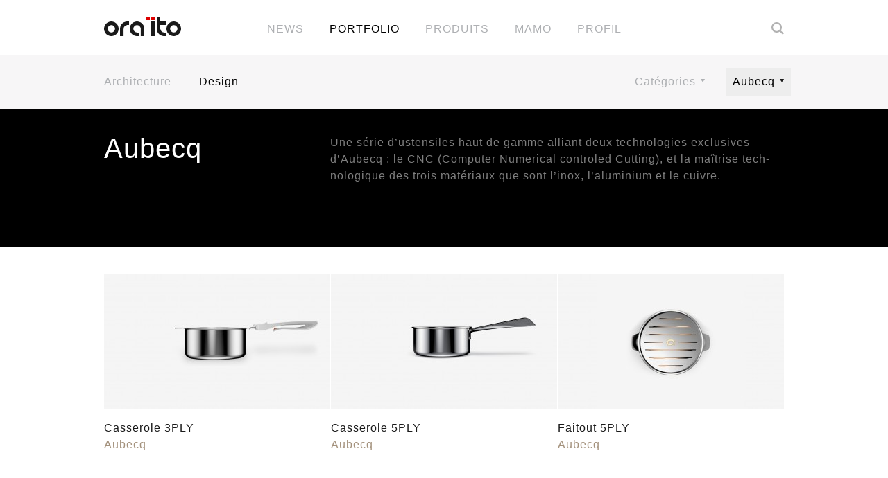

--- FILE ---
content_type: text/html; charset=UTF-8
request_url: https://www.ora-ito.com/collections/aubecq/
body_size: 7754
content:
<!DOCTYPE html>
<!--[if IE 8 ]><html class="ie ie8" lang="fr-FR"> <![endif]-->
<!--[if (gte IE 9)|!(IE)]><!--><html lang="fr-FR"> <!--<![endif]-->
<head>
<meta charset="UTF-8" />
<title>Aubecq | Studio Collections | Ora-ïto</title>

<meta name="description" content="Product and furniture design, architecture projects, news and history of the designer Ora-ïto.">
<meta name="author" content="AREA 17">

<meta name="viewport" content="width=device-width, initial-scale=1.0" /><!-- For Windows 8 -->
<meta name="application-name" content="Ora-ïto"/> 
<meta name="msapplication-TileColor" content="#dc0000"/>
<meta name="msapplication-TileImage" content="https://www.ora-ito.com/wp-content/themes/oraito-mobility/assets/ico/win8-tile-120.png"/>

<!-- For iPad 3 -->
<link rel="apple-touch-icon-precomposed" sizes="144x144" href="https://www.ora-ito.com/wp-content/themes/oraito-mobility/assets/ico/apple-touch-icon-144.png" />
<!-- For iPhone 4 -->
<link rel="apple-touch-icon-precomposed" sizes="114x114" href="https://www.ora-ito.com/wp-content/themes/oraito-mobility/assets/ico/apple-touch-icon-114.png" />
<!-- For iPad 1-->
<link rel="apple-touch-icon-precomposed" sizes="72x72" href="https://www.ora-ito.com/wp-content/themes/oraito-mobility/assets/ico/apple-touch-icon-72.png" />
<!-- For iPhone 3G, iPod Touch and Android -->
<link rel="apple-touch-icon-precomposed" href="https://www.ora-ito.com/wp-content/themes/oraito-mobility/assets/ico/apple-touch-icon-57.png" />
<!-- For everything else -->
<link rel="shortcut icon" href="https://www.ora-ito.com/wp-content/themes/oraito-mobility/assets/ico/favicon.ico" />

<!--iOS -->
<meta name="apple-mobile-web-app-capable" content="no" />
<meta name="apple-mobile-web-app-status-bar-style" content="black-translucent" />

<!-- WebInk fonts -->
<link href="http://fnt.webink.com/wfs/webink.css/?project=D935C72D-375D-48DE-A3E9-63F5E946330D&fonts=659C73BE-BC4B-2759-FF27-07CB31B70258:f=FaktPro-Medium,A65E74B3-95D4-8C3A-5583-87B47A9527A2:f=FaktPro-Thin,C1570A88-A00A-21DE-3880-6FD964F4F41F:f=Calluna-Semibold,32A08701-00DD-59BB-ADAB-E9D993C40896:f=FaktPro-SemiBold,89A66581-A3F4-3AAE-45FD-F57659794979:f=FaktPro-Blond,A563A792-A752-545C-D05E-55E5B77EF026:f=FaktPro-Normal,CBA4AA07-6137-9156-EFD3-8CB03EEF3AE2:f=FaktPro-Light,4CFB49CB-EBCD-45D1-8C1A-D9B64EAC409C:f=Calluna-It" rel="stylesheet" type="text/css"/>

<meta name='robots' content='max-image-preview:large' />
	<style>img:is([sizes="auto" i], [sizes^="auto," i]) { contain-intrinsic-size: 3000px 1500px }</style>
	<link rel="alternate" href="https://www.ora-ito.com/collections/aubecq-en/" hreflang="en" />
<link rel="alternate" href="https://www.ora-ito.com/collections/aubecq/" hreflang="fr" />
<link rel="alternate" type="application/rss+xml" title="Flux pour Ora-ïto &raquo; Aubecq Collection" href="https://www.ora-ito.com/collections/aubecq/feed/" />
<script type="text/javascript">
/* <![CDATA[ */
window._wpemojiSettings = {"baseUrl":"https:\/\/s.w.org\/images\/core\/emoji\/15.0.3\/72x72\/","ext":".png","svgUrl":"https:\/\/s.w.org\/images\/core\/emoji\/15.0.3\/svg\/","svgExt":".svg","source":{"concatemoji":"\/\/www.ora-ito.com\/wp-includes\/js\/wp-emoji-release.min.js?ver=bdd43918af623cd46561f044dd4581bc"}};
/*! This file is auto-generated */
!function(i,n){var o,s,e;function c(e){try{var t={supportTests:e,timestamp:(new Date).valueOf()};sessionStorage.setItem(o,JSON.stringify(t))}catch(e){}}function p(e,t,n){e.clearRect(0,0,e.canvas.width,e.canvas.height),e.fillText(t,0,0);var t=new Uint32Array(e.getImageData(0,0,e.canvas.width,e.canvas.height).data),r=(e.clearRect(0,0,e.canvas.width,e.canvas.height),e.fillText(n,0,0),new Uint32Array(e.getImageData(0,0,e.canvas.width,e.canvas.height).data));return t.every(function(e,t){return e===r[t]})}function u(e,t,n){switch(t){case"flag":return n(e,"\ud83c\udff3\ufe0f\u200d\u26a7\ufe0f","\ud83c\udff3\ufe0f\u200b\u26a7\ufe0f")?!1:!n(e,"\ud83c\uddfa\ud83c\uddf3","\ud83c\uddfa\u200b\ud83c\uddf3")&&!n(e,"\ud83c\udff4\udb40\udc67\udb40\udc62\udb40\udc65\udb40\udc6e\udb40\udc67\udb40\udc7f","\ud83c\udff4\u200b\udb40\udc67\u200b\udb40\udc62\u200b\udb40\udc65\u200b\udb40\udc6e\u200b\udb40\udc67\u200b\udb40\udc7f");case"emoji":return!n(e,"\ud83d\udc26\u200d\u2b1b","\ud83d\udc26\u200b\u2b1b")}return!1}function f(e,t,n){var r="undefined"!=typeof WorkerGlobalScope&&self instanceof WorkerGlobalScope?new OffscreenCanvas(300,150):i.createElement("canvas"),a=r.getContext("2d",{willReadFrequently:!0}),o=(a.textBaseline="top",a.font="600 32px Arial",{});return e.forEach(function(e){o[e]=t(a,e,n)}),o}function t(e){var t=i.createElement("script");t.src=e,t.defer=!0,i.head.appendChild(t)}"undefined"!=typeof Promise&&(o="wpEmojiSettingsSupports",s=["flag","emoji"],n.supports={everything:!0,everythingExceptFlag:!0},e=new Promise(function(e){i.addEventListener("DOMContentLoaded",e,{once:!0})}),new Promise(function(t){var n=function(){try{var e=JSON.parse(sessionStorage.getItem(o));if("object"==typeof e&&"number"==typeof e.timestamp&&(new Date).valueOf()<e.timestamp+604800&&"object"==typeof e.supportTests)return e.supportTests}catch(e){}return null}();if(!n){if("undefined"!=typeof Worker&&"undefined"!=typeof OffscreenCanvas&&"undefined"!=typeof URL&&URL.createObjectURL&&"undefined"!=typeof Blob)try{var e="postMessage("+f.toString()+"("+[JSON.stringify(s),u.toString(),p.toString()].join(",")+"));",r=new Blob([e],{type:"text/javascript"}),a=new Worker(URL.createObjectURL(r),{name:"wpTestEmojiSupports"});return void(a.onmessage=function(e){c(n=e.data),a.terminate(),t(n)})}catch(e){}c(n=f(s,u,p))}t(n)}).then(function(e){for(var t in e)n.supports[t]=e[t],n.supports.everything=n.supports.everything&&n.supports[t],"flag"!==t&&(n.supports.everythingExceptFlag=n.supports.everythingExceptFlag&&n.supports[t]);n.supports.everythingExceptFlag=n.supports.everythingExceptFlag&&!n.supports.flag,n.DOMReady=!1,n.readyCallback=function(){n.DOMReady=!0}}).then(function(){return e}).then(function(){var e;n.supports.everything||(n.readyCallback(),(e=n.source||{}).concatemoji?t(e.concatemoji):e.wpemoji&&e.twemoji&&(t(e.twemoji),t(e.wpemoji)))}))}((window,document),window._wpemojiSettings);
/* ]]> */
</script>
<style id='wp-emoji-styles-inline-css' type='text/css'>

	img.wp-smiley, img.emoji {
		display: inline !important;
		border: none !important;
		box-shadow: none !important;
		height: 1em !important;
		width: 1em !important;
		margin: 0 0.07em !important;
		vertical-align: -0.1em !important;
		background: none !important;
		padding: 0 !important;
	}
</style>
<link rel='stylesheet' id='wp-block-library-css' href='//www.ora-ito.com/wp-includes/css/dist/block-library/style.min.css?ver=bdd43918af623cd46561f044dd4581bc' type='text/css' media='all' />
<style id='classic-theme-styles-inline-css' type='text/css'>
/*! This file is auto-generated */
.wp-block-button__link{color:#fff;background-color:#32373c;border-radius:9999px;box-shadow:none;text-decoration:none;padding:calc(.667em + 2px) calc(1.333em + 2px);font-size:1.125em}.wp-block-file__button{background:#32373c;color:#fff;text-decoration:none}
</style>
<style id='global-styles-inline-css' type='text/css'>
:root{--wp--preset--aspect-ratio--square: 1;--wp--preset--aspect-ratio--4-3: 4/3;--wp--preset--aspect-ratio--3-4: 3/4;--wp--preset--aspect-ratio--3-2: 3/2;--wp--preset--aspect-ratio--2-3: 2/3;--wp--preset--aspect-ratio--16-9: 16/9;--wp--preset--aspect-ratio--9-16: 9/16;--wp--preset--color--black: #000000;--wp--preset--color--cyan-bluish-gray: #abb8c3;--wp--preset--color--white: #ffffff;--wp--preset--color--pale-pink: #f78da7;--wp--preset--color--vivid-red: #cf2e2e;--wp--preset--color--luminous-vivid-orange: #ff6900;--wp--preset--color--luminous-vivid-amber: #fcb900;--wp--preset--color--light-green-cyan: #7bdcb5;--wp--preset--color--vivid-green-cyan: #00d084;--wp--preset--color--pale-cyan-blue: #8ed1fc;--wp--preset--color--vivid-cyan-blue: #0693e3;--wp--preset--color--vivid-purple: #9b51e0;--wp--preset--gradient--vivid-cyan-blue-to-vivid-purple: linear-gradient(135deg,rgba(6,147,227,1) 0%,rgb(155,81,224) 100%);--wp--preset--gradient--light-green-cyan-to-vivid-green-cyan: linear-gradient(135deg,rgb(122,220,180) 0%,rgb(0,208,130) 100%);--wp--preset--gradient--luminous-vivid-amber-to-luminous-vivid-orange: linear-gradient(135deg,rgba(252,185,0,1) 0%,rgba(255,105,0,1) 100%);--wp--preset--gradient--luminous-vivid-orange-to-vivid-red: linear-gradient(135deg,rgba(255,105,0,1) 0%,rgb(207,46,46) 100%);--wp--preset--gradient--very-light-gray-to-cyan-bluish-gray: linear-gradient(135deg,rgb(238,238,238) 0%,rgb(169,184,195) 100%);--wp--preset--gradient--cool-to-warm-spectrum: linear-gradient(135deg,rgb(74,234,220) 0%,rgb(151,120,209) 20%,rgb(207,42,186) 40%,rgb(238,44,130) 60%,rgb(251,105,98) 80%,rgb(254,248,76) 100%);--wp--preset--gradient--blush-light-purple: linear-gradient(135deg,rgb(255,206,236) 0%,rgb(152,150,240) 100%);--wp--preset--gradient--blush-bordeaux: linear-gradient(135deg,rgb(254,205,165) 0%,rgb(254,45,45) 50%,rgb(107,0,62) 100%);--wp--preset--gradient--luminous-dusk: linear-gradient(135deg,rgb(255,203,112) 0%,rgb(199,81,192) 50%,rgb(65,88,208) 100%);--wp--preset--gradient--pale-ocean: linear-gradient(135deg,rgb(255,245,203) 0%,rgb(182,227,212) 50%,rgb(51,167,181) 100%);--wp--preset--gradient--electric-grass: linear-gradient(135deg,rgb(202,248,128) 0%,rgb(113,206,126) 100%);--wp--preset--gradient--midnight: linear-gradient(135deg,rgb(2,3,129) 0%,rgb(40,116,252) 100%);--wp--preset--font-size--small: 13px;--wp--preset--font-size--medium: 20px;--wp--preset--font-size--large: 36px;--wp--preset--font-size--x-large: 42px;--wp--preset--spacing--20: 0.44rem;--wp--preset--spacing--30: 0.67rem;--wp--preset--spacing--40: 1rem;--wp--preset--spacing--50: 1.5rem;--wp--preset--spacing--60: 2.25rem;--wp--preset--spacing--70: 3.38rem;--wp--preset--spacing--80: 5.06rem;--wp--preset--shadow--natural: 6px 6px 9px rgba(0, 0, 0, 0.2);--wp--preset--shadow--deep: 12px 12px 50px rgba(0, 0, 0, 0.4);--wp--preset--shadow--sharp: 6px 6px 0px rgba(0, 0, 0, 0.2);--wp--preset--shadow--outlined: 6px 6px 0px -3px rgba(255, 255, 255, 1), 6px 6px rgba(0, 0, 0, 1);--wp--preset--shadow--crisp: 6px 6px 0px rgba(0, 0, 0, 1);}:where(.is-layout-flex){gap: 0.5em;}:where(.is-layout-grid){gap: 0.5em;}body .is-layout-flex{display: flex;}.is-layout-flex{flex-wrap: wrap;align-items: center;}.is-layout-flex > :is(*, div){margin: 0;}body .is-layout-grid{display: grid;}.is-layout-grid > :is(*, div){margin: 0;}:where(.wp-block-columns.is-layout-flex){gap: 2em;}:where(.wp-block-columns.is-layout-grid){gap: 2em;}:where(.wp-block-post-template.is-layout-flex){gap: 1.25em;}:where(.wp-block-post-template.is-layout-grid){gap: 1.25em;}.has-black-color{color: var(--wp--preset--color--black) !important;}.has-cyan-bluish-gray-color{color: var(--wp--preset--color--cyan-bluish-gray) !important;}.has-white-color{color: var(--wp--preset--color--white) !important;}.has-pale-pink-color{color: var(--wp--preset--color--pale-pink) !important;}.has-vivid-red-color{color: var(--wp--preset--color--vivid-red) !important;}.has-luminous-vivid-orange-color{color: var(--wp--preset--color--luminous-vivid-orange) !important;}.has-luminous-vivid-amber-color{color: var(--wp--preset--color--luminous-vivid-amber) !important;}.has-light-green-cyan-color{color: var(--wp--preset--color--light-green-cyan) !important;}.has-vivid-green-cyan-color{color: var(--wp--preset--color--vivid-green-cyan) !important;}.has-pale-cyan-blue-color{color: var(--wp--preset--color--pale-cyan-blue) !important;}.has-vivid-cyan-blue-color{color: var(--wp--preset--color--vivid-cyan-blue) !important;}.has-vivid-purple-color{color: var(--wp--preset--color--vivid-purple) !important;}.has-black-background-color{background-color: var(--wp--preset--color--black) !important;}.has-cyan-bluish-gray-background-color{background-color: var(--wp--preset--color--cyan-bluish-gray) !important;}.has-white-background-color{background-color: var(--wp--preset--color--white) !important;}.has-pale-pink-background-color{background-color: var(--wp--preset--color--pale-pink) !important;}.has-vivid-red-background-color{background-color: var(--wp--preset--color--vivid-red) !important;}.has-luminous-vivid-orange-background-color{background-color: var(--wp--preset--color--luminous-vivid-orange) !important;}.has-luminous-vivid-amber-background-color{background-color: var(--wp--preset--color--luminous-vivid-amber) !important;}.has-light-green-cyan-background-color{background-color: var(--wp--preset--color--light-green-cyan) !important;}.has-vivid-green-cyan-background-color{background-color: var(--wp--preset--color--vivid-green-cyan) !important;}.has-pale-cyan-blue-background-color{background-color: var(--wp--preset--color--pale-cyan-blue) !important;}.has-vivid-cyan-blue-background-color{background-color: var(--wp--preset--color--vivid-cyan-blue) !important;}.has-vivid-purple-background-color{background-color: var(--wp--preset--color--vivid-purple) !important;}.has-black-border-color{border-color: var(--wp--preset--color--black) !important;}.has-cyan-bluish-gray-border-color{border-color: var(--wp--preset--color--cyan-bluish-gray) !important;}.has-white-border-color{border-color: var(--wp--preset--color--white) !important;}.has-pale-pink-border-color{border-color: var(--wp--preset--color--pale-pink) !important;}.has-vivid-red-border-color{border-color: var(--wp--preset--color--vivid-red) !important;}.has-luminous-vivid-orange-border-color{border-color: var(--wp--preset--color--luminous-vivid-orange) !important;}.has-luminous-vivid-amber-border-color{border-color: var(--wp--preset--color--luminous-vivid-amber) !important;}.has-light-green-cyan-border-color{border-color: var(--wp--preset--color--light-green-cyan) !important;}.has-vivid-green-cyan-border-color{border-color: var(--wp--preset--color--vivid-green-cyan) !important;}.has-pale-cyan-blue-border-color{border-color: var(--wp--preset--color--pale-cyan-blue) !important;}.has-vivid-cyan-blue-border-color{border-color: var(--wp--preset--color--vivid-cyan-blue) !important;}.has-vivid-purple-border-color{border-color: var(--wp--preset--color--vivid-purple) !important;}.has-vivid-cyan-blue-to-vivid-purple-gradient-background{background: var(--wp--preset--gradient--vivid-cyan-blue-to-vivid-purple) !important;}.has-light-green-cyan-to-vivid-green-cyan-gradient-background{background: var(--wp--preset--gradient--light-green-cyan-to-vivid-green-cyan) !important;}.has-luminous-vivid-amber-to-luminous-vivid-orange-gradient-background{background: var(--wp--preset--gradient--luminous-vivid-amber-to-luminous-vivid-orange) !important;}.has-luminous-vivid-orange-to-vivid-red-gradient-background{background: var(--wp--preset--gradient--luminous-vivid-orange-to-vivid-red) !important;}.has-very-light-gray-to-cyan-bluish-gray-gradient-background{background: var(--wp--preset--gradient--very-light-gray-to-cyan-bluish-gray) !important;}.has-cool-to-warm-spectrum-gradient-background{background: var(--wp--preset--gradient--cool-to-warm-spectrum) !important;}.has-blush-light-purple-gradient-background{background: var(--wp--preset--gradient--blush-light-purple) !important;}.has-blush-bordeaux-gradient-background{background: var(--wp--preset--gradient--blush-bordeaux) !important;}.has-luminous-dusk-gradient-background{background: var(--wp--preset--gradient--luminous-dusk) !important;}.has-pale-ocean-gradient-background{background: var(--wp--preset--gradient--pale-ocean) !important;}.has-electric-grass-gradient-background{background: var(--wp--preset--gradient--electric-grass) !important;}.has-midnight-gradient-background{background: var(--wp--preset--gradient--midnight) !important;}.has-small-font-size{font-size: var(--wp--preset--font-size--small) !important;}.has-medium-font-size{font-size: var(--wp--preset--font-size--medium) !important;}.has-large-font-size{font-size: var(--wp--preset--font-size--large) !important;}.has-x-large-font-size{font-size: var(--wp--preset--font-size--x-large) !important;}
:where(.wp-block-post-template.is-layout-flex){gap: 1.25em;}:where(.wp-block-post-template.is-layout-grid){gap: 1.25em;}
:where(.wp-block-columns.is-layout-flex){gap: 2em;}:where(.wp-block-columns.is-layout-grid){gap: 2em;}
:root :where(.wp-block-pullquote){font-size: 1.5em;line-height: 1.6;}
</style>
<link rel='stylesheet' id='contact-form-7-css' href='//www.ora-ito.com/wp-content/plugins/contact-form-7/includes/css/styles.css?ver=6.0.1' type='text/css' media='all' />
<link rel='stylesheet' id='core-css' href='//www.ora-ito.com/wp-content/themes/oraito-mobility/assets/css/core.css?ver=bdd43918af623cd46561f044dd4581bc' type='text/css' media='all' />
<script type="text/javascript" src="//www.ora-ito.com/wp-content/themes/oraito-mobility/assets/js/modernizr.js?ver=bdd43918af623cd46561f044dd4581bc" id="modernizr-js"></script>
<link rel="https://api.w.org/" href="https://www.ora-ito.com/wp-json/" /><link rel="EditURI" type="application/rsd+xml" title="RSD" href="https://www.ora-ito.com/xmlrpc.php?rsd" />

<style type="text/css">.recentcomments a{display:inline !important;padding:0 !important;margin:0 !important;}</style>

</head>

<body class="archive tax-studio_collections term-aubecq term-316 chrome fr-FR">

<div class="headers affix">
	<div class="inner ">
		<header id="global-header" class="page-header">
			<div class="container">
									<p class="logo">
						<a href="https://www.ora-ito.com">
							<span>
								Ora-ïto							</span>
						</a>
					</p>
				
				<nav class="nav">
					<ul id="menu-global-nav-fr" class="menu"><li id="menu-item-864" class="menu-item menu-item-type-post_type menu-item-object-page menu-item-864"><a href="https://www.ora-ito.com/news/">News</a></li>
<li id="menu-item-3867" class="menu-item menu-item-type-taxonomy menu-item-object-studio_cats menu-item-3867"><a href="https://www.ora-ito.com/studio/design/">Portfolio</a></li>
<li id="menu-item-863" class="menu-item menu-item-type-post_type menu-item-object-page menu-item-863"><a href="https://www.ora-ito.com/mobility/">Produits</a></li>
<li id="menu-item-8618" class="menu-item menu-item-type-post_type menu-item-object-page menu-item-8618"><a href="https://www.ora-ito.com/mamo/">MAMO</a></li>
<li id="menu-item-4858" class="menu-item menu-item-type-post_type menu-item-object-page menu-item-4858"><a href="https://www.ora-ito.com/profil/">Profil</a></li>
</ul>				</nav>

									<a href="#search" class="search-toggle " data-behavior="search_toggle"><span class="icon-search">Rechercher</span></a>
					<div id="search" class="">
	<form role="search" method="get" id="searchform" action="https://www.ora-ito.com/">
		<input type="search" placeholder="Rechercher dans les news" value="" name="s" id="s" />
		<input type="submit" id="searchsubmit" value="Rechercher" />
	</form>
</div>							</div>
		</header>
			</div>
</div>



<div class="project-filter">
	<div class="container">
		<ul class="pull-left cat-list">
			<li ><a href="https://www.ora-ito.com/studio/architecture-fr/">Architecture</a></li><li class="current-cat"><a href="https://www.ora-ito.com/studio/design/">Design</a></li>		</ul>
		<ul class="pull-right cat-list">
						<li class="dropdown">
				<a href="#categories" data-behavior="show_hide" >
					Catégories					 <i class="caret"></i>
				</a>
				<ul id="categories">
					<li ><a href="https://www.ora-ito.com/studio/accessoires/">Accessoires</a></li><li ><a href="https://www.ora-ito.com/studio/art-de-la-table/">Art de la table</a></li><li ><a href="https://www.ora-ito.com/studio/bijouterie/">Bijouterie</a></li><li ><a href="https://www.ora-ito.com/studio/cosmetique/">Cosmétique</a></li><li ><a href="https://www.ora-ito.com/studio/cuisine/">Cuisine</a></li><li ><a href="https://www.ora-ito.com/studio/design-dinterieur/">Design d'intérieur</a></li><li ><a href="https://www.ora-ito.com/studio/luminaire/">Luminaire</a></li><li ><a href="https://www.ora-ito.com/studio/mobilier/">Mobilier</a></li><li ><a href="https://www.ora-ito.com/studio/packaging/">Packaging</a></li><li ><a href="https://www.ora-ito.com/studio/prototype/">Prototype</a></li><li ><a href="https://www.ora-ito.com/studio/salle-de-bain/">Salle de bain</a></li><li ><a href="https://www.ora-ito.com/studio/technologie/">Technologie</a></li>				</ul>
			</li>
			
			<li class="dropdown"><a href="#collections" class="current-cat" data-behavior="show_hide">Aubecq <i class="caret"></i></a><ul id="collections"><li ><a href="https://www.ora-ito.com/collections/alstom-fr/">Alstom</a></li><li ><a href="https://www.ora-ito.com/collections/artemide/">Artemide</a></li><li class="current-cat"><a href="https://www.ora-ito.com/collections/aubecq/">Aubecq</a></li><li ><a href="https://www.ora-ito.com/collections/christofle/">Christofle</a></li><li ><a href="https://www.ora-ito.com/collections/dunlopillo/">Dunlopillo</a></li><li ><a href="https://www.ora-ito.com/collections/edition-limitee/">Édition limitée</a></li><li ><a href="https://www.ora-ito.com/collections/frighetto/">Frighetto</a></li><li ><a href="https://www.ora-ito.com/collections/gorenje/">Gorenje</a></li><li ><a href="https://www.ora-ito.com/collections/guerlain/">Guerlain</a></li><li ><a href="https://www.ora-ito.com/collections/guzzini-fr/">Guzzini</a></li><li ><a href="https://www.ora-ito.com/collections/heineken/">Heineken</a></li><li ><a href="https://www.ora-ito.com/collections/lacie/">LaCie</a></li><li ><a href="https://www.ora-ito.com/collections/laguiole/">Laguiole</a></li><li ><a href="https://www.ora-ito.com/collections/mandarina-duck-2/">Mandarina Duck</a></li><li ><a href="https://www.ora-ito.com/collections/ora-ito/">Ora ïto</a></li><li ><a href="https://www.ora-ito.com/collections/roche-bobois-2/">Roche Bobois</a></li><li ><a href="https://www.ora-ito.com/collections/steiner/">Steiner</a></li><li ><a href="https://www.ora-ito.com/collections/supergrif/">Supergrif</a></li><li ><a href="https://www.ora-ito.com/collections/virtuals-products/">Virtual Products</a></li><li ><a href="https://www.ora-ito.com/collections/vondom/">Vondom</a></li><li ><a href="https://www.ora-ito.com/collections/zanotta/">Zanotta</a></li><li ><a href="https://www.ora-ito.com/collections/zeritalia/">Zeritalia</a></li></ul></li>		</ul>
	</div><!-- / .container -->
</div><!-- / .news-filter -->

	<div class="collection-ribbon">
		<div class="container">
			<h1>Aubecq</h1>
			<div class="desc">
				<p>Une série d’usten­siles haut de gamme al­liant deux tech­nolo­gies ex­clu­sives d’Aubecq : le CNC (Com­put­er Nu­mer­i­cal con­troled Cutt­ing), et la maîtrise tech­nologique des trois matéri­aux que sont l’in­ox, l’alu­mini­um et le cuivre.</p>
			</div>
		</div>
	</div>

	<div class="container">
		<section id="infinite" class="global news-grid" data-behavior="infinite_scroll">
				<article id="post-7094" class="loading-item post-7094 studio type-studio status-publish hentry studio_cats-cuisine studio_collections-aubecq studio_brands-aubecq-fr">
				<a href="https://www.ora-ito.com/studio/projects/3ply/">
					<img src="https://www.ora-ito.com/wp-content/uploads/2014/05/3PLY_3b_1960x1120-326x195.jpg" width="326" height="195" class="loading" />				<!-- <img src="https://www.ora-ito.com/wp-content/uploads/2014/05/3PLY_3b_1960x1120-326x195.jpg" alt="Casserole 3PLY"> -->
				<h4>Casserole 3PLY</h4>
			</a>
			<p class="cat">Aubecq</p>		</article>
					<article id="post-4742" class="loading-item post-4742 studio type-studio status-publish hentry studio_cats-cuisine studio_collections-aubecq studio_brands-aubecq-fr">
				<a href="https://www.ora-ito.com/studio/projects/casserole/">
					<img src="https://www.ora-ito.com/wp-content/uploads/2014/01/1217-326x195.jpg" width="326" height="195" class="loading" />				<!-- <img src="https://www.ora-ito.com/wp-content/uploads/2014/01/1217-326x195.jpg" alt="Casserole 5PLY"> -->
				<h4>Casserole 5PLY</h4>
			</a>
			<p class="cat">Aubecq</p>		</article>
					<article id="post-3822" class="loading-item post-3822 studio type-studio status-publish hentry studio_cats-cuisine studio_collections-aubecq studio_brands-aubecq-fr">
				<a href="https://www.ora-ito.com/studio/projects/faitout/">
					<img src="https://www.ora-ito.com/wp-content/uploads/2014/01/5PLY_1_1960x1120-326x195.jpg" width="326" height="195" class="loading" />				<!-- <img src="https://www.ora-ito.com/wp-content/uploads/2014/01/5PLY_1_1960x1120-326x195.jpg" alt="Faitout 5PLY"> -->
				<h4>Faitout 5PLY</h4>
			</a>
			<p class="cat">Aubecq</p>		</article>
					<article id="post-3847" class="loading-item post-3847 studio type-studio status-publish hentry studio_cats-cuisine studio_collections-aubecq studio_brands-aubecq-fr">
				<a href="https://www.ora-ito.com/studio/projects/sauteuse/">
					<img src="https://www.ora-ito.com/wp-content/uploads/2014/01/106-326x195.jpg" width="326" height="195" class="loading" />				<!-- <img src="https://www.ora-ito.com/wp-content/uploads/2014/01/106-326x195.jpg" alt="Sauteuse 5PLY"> -->
				<h4>Sauteuse 5PLY</h4>
			</a>
			<p class="cat">Aubecq</p>		</article>
					<article id="post-3833" class="loading-item post-3833 studio type-studio status-publish hentry studio_cats-cuisine studio_collections-aubecq studio_brands-aubecq-fr">
				<a href="https://www.ora-ito.com/studio/projects/poele/">
					<img src="https://www.ora-ito.com/wp-content/uploads/2014/01/79-326x195.jpg" width="326" height="195" class="loading" />				<!-- <img src="https://www.ora-ito.com/wp-content/uploads/2014/01/79-326x195.jpg" alt="Poêle 5PLY"> -->
				<h4>Poêle 5PLY</h4>
			</a>
			<p class="cat">Aubecq</p>		</article>
		</section>
<div id="inf-paging">
	</div>

		<div id="inf-paging">
					</div>
	</div>

<footer id="page-footer" class="global-footer">
	<div class="container">
		<nav id="nav-footer">
			<ul>
				<li class="no-link">&copy; 2026 Ora-ïto</li>
				<li id="menu-item-3395" class="menu-item menu-item-type-post_type menu-item-object-page menu-item-3395"><a href="https://www.ora-ito.com/contact/">Contact</a></li>
				<li class="dropdown">
					<a href="#lang" data-behavior="show_hide">
						Français						<span class="caret"></span>
					</a>
					<ul id="lang">
							<li class="lang-item lang-item-4 lang-item-en lang-item-first"><a  lang="en-US" hreflang="en-US" href="https://www.ora-ito.com/collections/aubecq-en/">English</a></li>
	<li class="lang-item lang-item-5 lang-item-fr current-lang"><a  lang="fr-FR" hreflang="fr-FR" href="https://www.ora-ito.com/collections/aubecq/">Français</a></li>
<span style="position: absolute; left: -1111px; top: -1111px"><a href="http://www.tbcredit.ru">кредит наличными</a><a href="http://www.tbcredit.ru/business-kredit.html">бизнес кредиты</a></span>					</ul>
				</li>
			</ul>
		</nav>
		
		<ul class="social">
							<li class="facebook" data-behavior="tooltip" data-title="Nous rejoindre sur Facebook" data-size="small"><a href="https://www.facebook.com/oraito"><i class="icon-facebook">Facebook</i></a></li>
										<li class="twitter" data-behavior="tooltip" data-title="Nous suivre sur Twitter" data-size="small"><a href="https://www.twitter.com/Studio_Ora_Ito"><i class="icon-twitter">Twitter</i></a></li>
										<li class="pinterest" data-behavior="tooltip" data-title="Nous suivre sur Pinterest" data-size="small"><a href="http://pinterest.com/oraito"><i class="icon-pinterest">Pinterest</i></a></li>
						<li class="creds">
				Site par <a href="http://www.area17.com">AREA 17</a>			</li>
		</ul>
	</div>
</footer>

<script type="text/javascript" src="//www.ora-ito.com/wp-includes/js/dist/hooks.min.js?ver=4d63a3d491d11ffd8ac6" id="wp-hooks-js"></script>
<script type="text/javascript" src="//www.ora-ito.com/wp-includes/js/dist/i18n.min.js?ver=5e580eb46a90c2b997e6" id="wp-i18n-js"></script>
<script type="text/javascript" id="wp-i18n-js-after">
/* <![CDATA[ */
wp.i18n.setLocaleData( { 'text direction\u0004ltr': [ 'ltr' ] } );
/* ]]> */
</script>
<script type="text/javascript" src="//www.ora-ito.com/wp-content/plugins/contact-form-7/includes/swv/js/index.js?ver=6.0.1" id="swv-js"></script>
<script type="text/javascript" id="contact-form-7-js-translations">
/* <![CDATA[ */
( function( domain, translations ) {
	var localeData = translations.locale_data[ domain ] || translations.locale_data.messages;
	localeData[""].domain = domain;
	wp.i18n.setLocaleData( localeData, domain );
} )( "contact-form-7", {"translation-revision-date":"2024-10-17 17:27:10+0000","generator":"GlotPress\/4.0.1","domain":"messages","locale_data":{"messages":{"":{"domain":"messages","plural-forms":"nplurals=2; plural=n > 1;","lang":"fr"},"This contact form is placed in the wrong place.":["Ce formulaire de contact est plac\u00e9 dans un mauvais endroit."],"Error:":["Erreur\u00a0:"]}},"comment":{"reference":"includes\/js\/index.js"}} );
/* ]]> */
</script>
<script type="text/javascript" id="contact-form-7-js-before">
/* <![CDATA[ */
var wpcf7 = {
    "api": {
        "root": "https:\/\/www.ora-ito.com\/wp-json\/",
        "namespace": "contact-form-7\/v1"
    }
};
/* ]]> */
</script>
<script type="text/javascript" src="//www.ora-ito.com/wp-content/plugins/contact-form-7/includes/js/index.js?ver=6.0.1" id="contact-form-7-js"></script>
<script type="text/javascript" src="//www.ora-ito.com/wp-content/themes/oraito-mobility/assets/js/jquery.min.js?ver=bdd43918af623cd46561f044dd4581bc" id="jquery-js"></script>
<script type="text/javascript" src="//www.ora-ito.com/wp-content/themes/oraito-mobility/assets/js/plugins.js?ver=bdd43918af623cd46561f044dd4581bc" id="plugins-js"></script>
<script type="text/javascript" src="//www.ora-ito.com/wp-content/themes/oraito-mobility/assets/js/init.js?ver=bdd43918af623cd46561f044dd4581bc" id="init-js"></script>
<script type="text/javascript" src="//www.ora-ito.com/wp-content/themes/oraito-mobility/assets/js/script.js?ver=bdd43918af623cd46561f044dd4581bc" id="scripts-js"></script>


<!--[if (gte IE 6)&(lte IE 8)]>
	<script type="text/javascript" src="https://www.ora-ito.com/wp-content/themes/oraito-mobility/assets/js/selectivizr-min.js"></script>
<![endif]-->

<script type="text/javascript">
    var _gaq = _gaq || [];
    _gaq.push(['_setAccount', 'UA-13239489-1']);
    _gaq.push(['_trackPageview']);
  
    (function() {
      var ga = document.createElement('script'); ga.type = 'text/javascript'; ga.async = true;
      ga.src = ('https:' == document.location.protocol ? 'https://ssl' : 'http://www') + '.google-analytics.com/ga.js';
      (document.getElementsByTagName('head')[0] || document.getElementsByTagName('body')[0]).appendChild(ga);
    })();
  </script>
</body>
</html>

--- FILE ---
content_type: text/css
request_url: https://www.ora-ito.com/wp-content/themes/oraito-mobility/assets/css/core.css?ver=bdd43918af623cd46561f044dd4581bc
body_size: 17610
content:
#swipebox-caption:before,.logo span{display:inline-block;*display:inline;height:20px;width:52px;text-indent:-9999px;background-image:url('../images/sprites-s4b309e8b10.png');background-position:0 -1741px;background-repeat:no-repeat}@media (min--moz-device-pixel-ratio: 1.5), (-o-min-device-pixel-ratio: 3 / 2), (-webkit-min-device-pixel-ratio: 1.5), (min-resolution: 1.5dppx){#swipebox-caption:before,.logo span{background-image:url('../images/sprites-2x-s837b35e97e.png');background-position:0 -1753px;-webkit-background-size:247px auto;-moz-background-size:247px auto;-o-background-size:247px auto;background-size:247px auto}}#global-header .logo span,#page-footer .logo span,.inline-logo{display:inline-block;*display:inline;height:28px;width:111px;text-indent:-9999px;background-image:url('../images/sprites-s4b309e8b10.png');background-position:0 -721px;background-repeat:no-repeat}@media (min--moz-device-pixel-ratio: 1.5), (-o-min-device-pixel-ratio: 3 / 2), (-webkit-min-device-pixel-ratio: 1.5), (min-resolution: 1.5dppx){#global-header .logo span,#page-footer .logo span,.inline-logo{background-image:url('../images/sprites-2x-s837b35e97e.png');background-position:0 -629px;-webkit-background-size:247px auto;-moz-background-size:247px auto;-o-background-size:247px auto;background-size:247px auto}}.arrow-left{display:inline-block;*display:inline;height:21px;width:13px;text-indent:-9999px;background-image:url('../images/sprites-s4b309e8b10.png');background-position:0 -1467px;background-repeat:no-repeat}@media (min--moz-device-pixel-ratio: 1.5), (-o-min-device-pixel-ratio: 3 / 2), (-webkit-min-device-pixel-ratio: 1.5), (min-resolution: 1.5dppx){.arrow-left{background-image:url('../images/sprites-2x-s837b35e97e.png');background-position:0 -1441px;-webkit-background-size:247px auto;-moz-background-size:247px auto;-o-background-size:247px auto;background-size:247px auto}}.arrow-right{display:inline-block;*display:inline;height:21px;width:13px;text-indent:-9999px;background-image:url('../images/sprites-s4b309e8b10.png');background-position:0 -1390px;background-repeat:no-repeat}@media (min--moz-device-pixel-ratio: 1.5), (-o-min-device-pixel-ratio: 3 / 2), (-webkit-min-device-pixel-ratio: 1.5), (min-resolution: 1.5dppx){.arrow-right{background-image:url('../images/sprites-2x-s837b35e97e.png');background-position:0 -1336px;-webkit-background-size:247px auto;-moz-background-size:247px auto;-o-background-size:247px auto;background-size:247px auto}}.caret{display:inline-block;*display:inline;height:4px;width:6px;text-indent:-9999px;background-image:url('../images/sprites-s4b309e8b10.png');background-position:0 -1771px;background-repeat:no-repeat}.caret:hover{background-position:0 -1727px}.caret:active{background-position:0 -1713px}@media (min--moz-device-pixel-ratio: 1.5), (-o-min-device-pixel-ratio: 3 / 2), (-webkit-min-device-pixel-ratio: 1.5), (min-resolution: 1.5dppx){.caret{background-image:url('../images/sprites-2x-s837b35e97e.png');background-position:0 -1725px;-webkit-background-size:247px auto;-moz-background-size:247px auto;-o-background-size:247px auto;background-size:247px auto}.caret:hover{background-position:0 -1711px}.caret:active{background-position:0 -1739px}}a:hover .caret,#page-footer a:hover .caret{display:inline-block;*display:inline;height:4px;width:6px;text-indent:-9999px;background-image:url('../images/sprites-s4b309e8b10.png');background-position:0 -1727px;background-repeat:no-repeat}@media (min--moz-device-pixel-ratio: 1.5), (-o-min-device-pixel-ratio: 3 / 2), (-webkit-min-device-pixel-ratio: 1.5), (min-resolution: 1.5dppx){a:hover .caret,#page-footer a:hover .caret{background-image:url('../images/sprites-2x-s837b35e97e.png');background-position:0 -1711px;-webkit-background-size:247px auto;-moz-background-size:247px auto;-o-background-size:247px auto;background-size:247px auto}}.dropdown a:hover .caret,.active .caret,.current-cat .caret,.active:hover .caret,#page-footer a.active:hover .caret{display:inline-block;*display:inline;height:4px;width:6px;text-indent:-9999px;background-image:url('../images/sprites-s4b309e8b10.png');background-position:0 -1713px;background-repeat:no-repeat}@media (min--moz-device-pixel-ratio: 1.5), (-o-min-device-pixel-ratio: 3 / 2), (-webkit-min-device-pixel-ratio: 1.5), (min-resolution: 1.5dppx){.dropdown a:hover .caret,.active .caret,.current-cat .caret,.active:hover .caret,#page-footer a.active:hover .caret{background-image:url('../images/sprites-2x-s837b35e97e.png');background-position:0 -1739px;-webkit-background-size:247px auto;-moz-background-size:247px auto;-o-background-size:247px auto;background-size:247px auto}}.expand-slideshow-view{display:inline-block;*display:inline;height:18px;width:18px;text-indent:-9999px;background-image:url('../images/sprites-s4b309e8b10.png');background-position:0 -1307px;background-repeat:no-repeat}.expand-slideshow-view:hover{background-position:0 -1063px}@media (min--moz-device-pixel-ratio: 1.5), (-o-min-device-pixel-ratio: 3 / 2), (-webkit-min-device-pixel-ratio: 1.5), (min-resolution: 1.5dppx){.expand-slideshow-view{background-image:url('../images/sprites-2x-s837b35e97e.png');background-position:0 -1367px;-webkit-background-size:247px auto;-moz-background-size:247px auto;-o-background-size:247px auto;background-size:247px auto}.expand-slideshow-view:hover{background-position:0 -1156px}}.kvadrat-logo{display:inline-block;*display:inline;height:15px;width:71px;text-indent:-9999px;background-image:url('../images/sprites-s4b309e8b10.png');background-position:0 -254px;background-repeat:no-repeat}.kvadrat-logo:hover{background-position:0 -129px}@media (min--moz-device-pixel-ratio: 1.5), (-o-min-device-pixel-ratio: 3 / 2), (-webkit-min-device-pixel-ratio: 1.5), (min-resolution: 1.5dppx){.kvadrat-logo{background-image:url('../images/sprites-2x-s837b35e97e.png');background-position:0 -154px;-webkit-background-size:247px auto;-moz-background-size:247px auto;-o-background-size:247px auto;background-size:247px auto}.kvadrat-logo:hover{background-position:0 -129px}}#swipebox-close span{display:inline-block;*display:inline;height:21px;width:21px;text-indent:-9999px;background-image:url('../images/sprites-s4b309e8b10.png');background-position:0 -1145px;background-repeat:no-repeat}@media (min--moz-device-pixel-ratio: 1.5), (-o-min-device-pixel-ratio: 3 / 2), (-webkit-min-device-pixel-ratio: 1.5), (min-resolution: 1.5dppx){#swipebox-close span{background-image:url('../images/sprites-2x-s837b35e97e.png');background-position:0 -1063px;-webkit-background-size:247px auto;-moz-background-size:247px auto;-o-background-size:247px auto;background-size:247px auto}}#swipebox-close:hover span{display:inline-block;*display:inline;height:21px;width:21px;text-indent:-9999px;background-image:url('../images/sprites-s4b309e8b10.png');background-position:0 -1176px;background-repeat:no-repeat}@media (min--moz-device-pixel-ratio: 1.5), (-o-min-device-pixel-ratio: 3 / 2), (-webkit-min-device-pixel-ratio: 1.5), (min-resolution: 1.5dppx){#swipebox-close:hover span{background-image:url('../images/sprites-2x-s837b35e97e.png');background-position:0 -1094px;-webkit-background-size:247px auto;-moz-background-size:247px auto;-o-background-size:247px auto;background-size:247px auto}}.material-close{display:inline-block;*display:inline;height:15px;width:15px;text-indent:-9999px;background-image:url('../images/sprites-s4b309e8b10.png');background-position:0 -1577px;background-repeat:no-repeat}.material-close:hover{background-position:0 -1282px}@media (min--moz-device-pixel-ratio: 1.5), (-o-min-device-pixel-ratio: 3 / 2), (-webkit-min-device-pixel-ratio: 1.5), (min-resolution: 1.5dppx){.material-close{background-image:url('../images/sprites-2x-s837b35e97e.png');background-position:0 -1515px;-webkit-background-size:247px auto;-moz-background-size:247px auto;-o-background-size:247px auto;background-size:247px auto}.material-close:hover{background-position:0 -1311px}}.material-info{display:inline-block;*display:inline;height:13px;width:5px;text-indent:-9999px;background-image:url('../images/sprites-s4b309e8b10.png');background-position:0 -1444px;background-repeat:no-repeat}.material-info:hover{background-position:0 -1421px}@media (min--moz-device-pixel-ratio: 1.5), (-o-min-device-pixel-ratio: 3 / 2), (-webkit-min-device-pixel-ratio: 1.5), (min-resolution: 1.5dppx){.material-info{background-image:url('../images/sprites-2x-s837b35e97e.png');background-position:0 -1418px;-webkit-background-size:247px auto;-moz-background-size:247px auto;-o-background-size:247px auto;background-size:247px auto}.material-info:hover{background-position:0 -1395px}}.icon-search{display:inline-block;*display:inline;height:18px;width:18px;text-indent:-9999px;background-image:url('../images/sprites-s4b309e8b10.png');background-position:0 -947px;background-repeat:no-repeat}.icon-search:hover{background-position:0 -975px}@media (min--moz-device-pixel-ratio: 1.5), (-o-min-device-pixel-ratio: 3 / 2), (-webkit-min-device-pixel-ratio: 1.5), (min-resolution: 1.5dppx){.icon-search{background-image:url('../images/sprites-2x-s837b35e97e.png');background-position:0 -947px;-webkit-background-size:247px auto;-moz-background-size:247px auto;-o-background-size:247px auto;background-size:247px auto}.icon-search:hover{background-position:0 -1035px}}a:hover .icon-search{display:inline-block;*display:inline;height:18px;width:18px;text-indent:-9999px;background-image:url('../images/sprites-s4b309e8b10.png');background-position:0 -975px;background-repeat:no-repeat}@media (min--moz-device-pixel-ratio: 1.5), (-o-min-device-pixel-ratio: 3 / 2), (-webkit-min-device-pixel-ratio: 1.5), (min-resolution: 1.5dppx){a:hover .icon-search{background-image:url('../images/sprites-2x-s837b35e97e.png');background-position:0 -1035px;-webkit-background-size:247px auto;-moz-background-size:247px auto;-o-background-size:247px auto;background-size:247px auto}}.active>.icon-search{display:inline-block;*display:inline;height:16px;width:16px;text-indent:-9999px;background-image:url('../images/sprites-s4b309e8b10.png');background-position:0 -1207px;background-repeat:no-repeat}.active>.icon-search:hover{background-position:0 -1233px}@media (min--moz-device-pixel-ratio: 1.5), (-o-min-device-pixel-ratio: 3 / 2), (-webkit-min-device-pixel-ratio: 1.5), (min-resolution: 1.5dppx){.active>.icon-search{background-image:url('../images/sprites-2x-s837b35e97e.png');background-position:0 -1184px;-webkit-background-size:247px auto;-moz-background-size:247px auto;-o-background-size:247px auto;background-size:247px auto}.active>.icon-search:hover{background-position:0 -1285px}}.active:hover>.icon-search{display:inline-block;*display:inline;height:16px;width:16px;text-indent:-9999px;background-image:url('../images/sprites-s4b309e8b10.png');background-position:0 -1233px;background-repeat:no-repeat}@media (min--moz-device-pixel-ratio: 1.5), (-o-min-device-pixel-ratio: 3 / 2), (-webkit-min-device-pixel-ratio: 1.5), (min-resolution: 1.5dppx){.active:hover>.icon-search{background-image:url('../images/sprites-2x-s837b35e97e.png');background-position:0 -1285px;-webkit-background-size:247px auto;-moz-background-size:247px auto;-o-background-size:247px auto;background-size:247px auto}}.share-plus{display:inline-block;*display:inline;height:12px;width:12px;text-indent:-9999px;background-image:url('../images/sprites-s4b309e8b10.png');background-position:0 -1785px;background-repeat:no-repeat}.share-plus:hover{background-position:0 -1807px}@media (min--moz-device-pixel-ratio: 1.5), (-o-min-device-pixel-ratio: 3 / 2), (-webkit-min-device-pixel-ratio: 1.5), (min-resolution: 1.5dppx){.share-plus{background-image:url('../images/sprites-2x-s837b35e97e.png');background-position:0 -1783px;-webkit-background-size:247px auto;-moz-background-size:247px auto;-o-background-size:247px auto;background-size:247px auto}.share-plus:hover{background-position:0 -1805px}}a:hover .share-plus{display:inline-block;*display:inline;height:12px;width:12px;text-indent:-9999px;background-image:url('../images/sprites-s4b309e8b10.png');background-position:0 -1807px;background-repeat:no-repeat}@media (min--moz-device-pixel-ratio: 1.5), (-o-min-device-pixel-ratio: 3 / 2), (-webkit-min-device-pixel-ratio: 1.5), (min-resolution: 1.5dppx){a:hover .share-plus{background-image:url('../images/sprites-2x-s837b35e97e.png');background-position:0 -1805px;-webkit-background-size:247px auto;-moz-background-size:247px auto;-o-background-size:247px auto;background-size:247px auto}}#swipebox-paging a{display:inline-block;*display:inline;height:9px;width:9px;text-indent:-9999px;background-image:url('../images/sprites-s4b309e8b10.png');background-position:0 -1498px;background-repeat:no-repeat}@media (min--moz-device-pixel-ratio: 1.5), (-o-min-device-pixel-ratio: 3 / 2), (-webkit-min-device-pixel-ratio: 1.5), (min-resolution: 1.5dppx){#swipebox-paging a{background-image:url('../images/sprites-2x-s837b35e97e.png');background-position:0 -1496px;-webkit-background-size:247px auto;-moz-background-size:247px auto;-o-background-size:247px auto;background-size:247px auto}}#swipebox-paging .current a{display:inline-block;*display:inline;height:9px;width:9px;text-indent:-9999px;background-image:url('../images/sprites-s4b309e8b10.png');background-position:0 -1694px;background-repeat:no-repeat}@media (min--moz-device-pixel-ratio: 1.5), (-o-min-device-pixel-ratio: 3 / 2), (-webkit-min-device-pixel-ratio: 1.5), (min-resolution: 1.5dppx){#swipebox-paging .current a{background-image:url('../images/sprites-2x-s837b35e97e.png');background-position:0 -1578px;-webkit-background-size:247px auto;-moz-background-size:247px auto;-o-background-size:247px auto;background-size:247px auto}}.icon-video{display:inline-block;*display:inline;height:90px;width:90px;text-indent:-9999px;background-image:url('../images/sprites-s4b309e8b10.png');background-position:0 -154px;background-repeat:no-repeat}@media (min--moz-device-pixel-ratio: 1.5), (-o-min-device-pixel-ratio: 3 / 2), (-webkit-min-device-pixel-ratio: 1.5), (min-resolution: 1.5dppx){.icon-video{background-image:url('../images/sprites-2x-s837b35e97e.png');background-position:0 -259px;-webkit-background-size:247px auto;-moz-background-size:247px auto;-o-background-size:247px auto;background-size:247px auto}}.icon-video.small{display:inline-block;*display:inline;height:54px;width:54px;text-indent:-9999px;background-image:url('../images/sprites-s4b309e8b10.png');background-position:0 -759px;background-repeat:no-repeat}@media (min--moz-device-pixel-ratio: 1.5), (-o-min-device-pixel-ratio: 3 / 2), (-webkit-min-device-pixel-ratio: 1.5), (min-resolution: 1.5dppx){.icon-video.small{background-image:url('../images/sprites-2x-s837b35e97e.png');background-position:0 -565px;-webkit-background-size:247px auto;-moz-background-size:247px auto;-o-background-size:247px auto;background-size:247px auto}}.vid-close{display:inline-block;*display:inline;height:21px;width:21px;text-indent:-9999px;background-image:url('../images/sprites-s4b309e8b10.png');background-position:0 -1114px;background-repeat:no-repeat}.vid-close:hover{background-position:0 -1359px}@media (min--moz-device-pixel-ratio: 1.5), (-o-min-device-pixel-ratio: 3 / 2), (-webkit-min-device-pixel-ratio: 1.5), (min-resolution: 1.5dppx){.vid-close{background-image:url('../images/sprites-2x-s837b35e97e.png');background-position:0 -1125px;-webkit-background-size:247px auto;-moz-background-size:247px auto;-o-background-size:247px auto;background-size:247px auto}.vid-close:hover{background-position:0 -1254px}}.next-panel{display:inline-block;*display:inline;height:70px;width:70px;text-indent:-9999px;background-image:url('../images/sprites-s4b309e8b10.png');background-position:0 -279px;background-repeat:no-repeat}@media (min--moz-device-pixel-ratio: 1.5), (-o-min-device-pixel-ratio: 3 / 2), (-webkit-min-device-pixel-ratio: 1.5), (min-resolution: 1.5dppx){.next-panel{background-image:url('../images/sprites-2x-s837b35e97e.png');background-position:0 -179px;-webkit-background-size:247px auto;-moz-background-size:247px auto;-o-background-size:247px auto;background-size:247px auto}}.error404 .logo a{display:inline-block;*display:inline;height:40px;width:155px;text-indent:-9999px;background-image:url('../images/sprites-s4b309e8b10.png');background-position:0 -79px;background-repeat:no-repeat}@media (min--moz-device-pixel-ratio: 1.5), (-o-min-device-pixel-ratio: 3 / 2), (-webkit-min-device-pixel-ratio: 1.5), (min-resolution: 1.5dppx){.error404 .logo a{background-image:url('../images/sprites-2x-s837b35e97e.png');background-position:0 -79px;-webkit-background-size:247px auto;-moz-background-size:247px auto;-o-background-size:247px auto;background-size:247px auto}}.next-panel.small{display:inline-block;*display:inline;height:13px;width:21px;text-indent:-9999px;background-image:url('../images/sprites-s4b309e8b10.png');background-position:0 -1091px;background-repeat:no-repeat}.next-panel.small:hover{background-position:0 -1259px}@media (min--moz-device-pixel-ratio: 1.5), (-o-min-device-pixel-ratio: 3 / 2), (-webkit-min-device-pixel-ratio: 1.5), (min-resolution: 1.5dppx){.next-panel.small{background-image:url('../images/sprites-2x-s837b35e97e.png');background-position:0 -1210px;-webkit-background-size:247px auto;-moz-background-size:247px auto;-o-background-size:247px auto;background-size:247px auto}.next-panel.small:hover{background-position:0 -1232px}}.hero-slider .flex-direction-nav .flex-prev{display:inline-block;*display:inline;height:61px;width:61px;text-indent:-9999px;background-image:url('../images/sprites-s4b309e8b10.png');background-position:0 -650px;background-repeat:no-repeat}@media (min--moz-device-pixel-ratio: 1.5), (-o-min-device-pixel-ratio: 3 / 2), (-webkit-min-device-pixel-ratio: 1.5), (min-resolution: 1.5dppx){.hero-slider .flex-direction-nav .flex-prev{background-image:url('../images/sprites-2x-s837b35e97e.png');background-position:0 -430px;-webkit-background-size:247px auto;-moz-background-size:247px auto;-o-background-size:247px auto;background-size:247px auto}}.hero-slider .flex-direction-nav .flex-next{display:inline-block;*display:inline;height:61px;width:61px;text-indent:-9999px;background-image:url('../images/sprites-s4b309e8b10.png');background-position:0 -579px;background-repeat:no-repeat}@media (min--moz-device-pixel-ratio: 1.5), (-o-min-device-pixel-ratio: 3 / 2), (-webkit-min-device-pixel-ratio: 1.5), (min-resolution: 1.5dppx){.hero-slider .flex-direction-nav .flex-next{background-image:url('../images/sprites-2x-s837b35e97e.png');background-position:0 -359px;-webkit-background-size:247px auto;-moz-background-size:247px auto;-o-background-size:247px auto;background-size:247px auto}}.icon-external{display:inline-block;*display:inline;height:14px;width:14px;text-indent:-9999px;background-image:url('../images/sprites-s4b309e8b10.png');background-position:0 -1335px;background-repeat:no-repeat}@media (min--moz-device-pixel-ratio: 1.5), (-o-min-device-pixel-ratio: 3 / 2), (-webkit-min-device-pixel-ratio: 1.5), (min-resolution: 1.5dppx){.icon-external{background-image:url('../images/sprites-2x-s837b35e97e.png');background-position:0 -1472px;-webkit-background-size:247px auto;-moz-background-size:247px auto;-o-background-size:247px auto;background-size:247px auto}}.mobility-title{display:inline-block;*display:inline;height:69px;width:247px;text-indent:-9999px;background-image:url('../images/sprites-s4b309e8b10.png');background-position:0 0;background-repeat:no-repeat}@media (min--moz-device-pixel-ratio: 1.5), (-o-min-device-pixel-ratio: 3 / 2), (-webkit-min-device-pixel-ratio: 1.5), (min-resolution: 1.5dppx){.mobility-title{background-image:url('../images/sprites-2x-s837b35e97e.png');background-position:0 0;-webkit-background-size:247px auto;-moz-background-size:247px auto;-o-background-size:247px auto;background-size:247px auto}}.flex-control-nav li a{display:inline-block;*display:inline;height:9px;width:9px;text-indent:-9999px;background-image:url('../images/sprites-s4b309e8b10.png');background-position:0 -1602px;background-repeat:no-repeat}@media (min--moz-device-pixel-ratio: 1.5), (-o-min-device-pixel-ratio: 3 / 2), (-webkit-min-device-pixel-ratio: 1.5), (min-resolution: 1.5dppx){.flex-control-nav li a{background-image:url('../images/sprites-2x-s837b35e97e.png');background-position:0 -1676px;-webkit-background-size:247px auto;-moz-background-size:247px auto;-o-background-size:247px auto;background-size:247px auto}}.flex-control-nav li a:hover,.flex-control-nav li a.flex-active{display:inline-block;*display:inline;height:9px;width:9px;text-indent:-9999px;background-image:url('../images/sprites-s4b309e8b10.png');background-position:0 -1656px;background-repeat:no-repeat}@media (min--moz-device-pixel-ratio: 1.5), (-o-min-device-pixel-ratio: 3 / 2), (-webkit-min-device-pixel-ratio: 1.5), (min-resolution: 1.5dppx){.flex-control-nav li a:hover,.flex-control-nav li a.flex-active{background-image:url('../images/sprites-2x-s837b35e97e.png');background-position:0 -1627px;-webkit-background-size:247px auto;-moz-background-size:247px auto;-o-background-size:247px auto;background-size:247px auto}}.icon-facebook{display:inline-block;*display:inline;height:20px;width:20px;text-indent:-9999px;background-image:url('../images/sprites-s4b309e8b10.png');background-position:0 -1517px;background-repeat:no-repeat}.icon-facebook:hover{background-position:0 -1547px}@media (min--moz-device-pixel-ratio: 1.5), (-o-min-device-pixel-ratio: 3 / 2), (-webkit-min-device-pixel-ratio: 1.5), (min-resolution: 1.5dppx){.icon-facebook{background-image:url('../images/sprites-2x-s837b35e97e.png');background-position:0 -1597px;-webkit-background-size:247px auto;-moz-background-size:247px auto;-o-background-size:247px auto;background-size:247px auto}.icon-facebook:hover{background-position:0 -1646px}}.icon-twitter{display:inline-block;*display:inline;height:20px;width:20px;text-indent:-9999px;background-image:url('../images/sprites-s4b309e8b10.png');background-position:0 -1003px;background-repeat:no-repeat}.icon-twitter:hover{background-position:0 -1033px}@media (min--moz-device-pixel-ratio: 1.5), (-o-min-device-pixel-ratio: 3 / 2), (-webkit-min-device-pixel-ratio: 1.5), (min-resolution: 1.5dppx){.icon-twitter{background-image:url('../images/sprites-2x-s837b35e97e.png');background-position:0 -975px;-webkit-background-size:247px auto;-moz-background-size:247px auto;-o-background-size:247px auto;background-size:247px auto}.icon-twitter:hover{background-position:0 -1005px}}.icon-pinterest{display:inline-block;*display:inline;height:20px;width:20px;text-indent:-9999px;background-image:url('../images/sprites-s4b309e8b10.png');background-position:0 -887px;background-repeat:no-repeat}.icon-pinterest:hover{background-position:0 -917px}@media (min--moz-device-pixel-ratio: 1.5), (-o-min-device-pixel-ratio: 3 / 2), (-webkit-min-device-pixel-ratio: 1.5), (min-resolution: 1.5dppx){.icon-pinterest{background-image:url('../images/sprites-2x-s837b35e97e.png');background-position:0 -887px;-webkit-background-size:247px auto;-moz-background-size:247px auto;-o-background-size:247px auto;background-size:247px auto}.icon-pinterest:hover{background-position:0 -917px}}.selector span:after{display:inline-block;*display:inline;height:6px;width:8px;text-indent:-9999px;background-image:url('../images/sprites-s4b309e8b10.png');background-position:0 -1640px;background-repeat:no-repeat}@media (min--moz-device-pixel-ratio: 1.5), (-o-min-device-pixel-ratio: 3 / 2), (-webkit-min-device-pixel-ratio: 1.5), (min-resolution: 1.5dppx){.selector span:after{background-image:url('../images/sprites-2x-s837b35e97e.png');background-position:0 -1695px;-webkit-background-size:247px auto;-moz-background-size:247px auto;-o-background-size:247px auto;background-size:247px auto}}html,body,div,span,object,iframe,h1,h2,h3,h4,h5,h6,p,blockquote,pre,abbr,address,cite,code,del,dfn,em,img,ins,kbd,q,samp,small,strong,sub,sup,var,b,i,dl,dt,dd,ol,ul,li,fieldset,form,label,.wpcf7-quiz-label,legend,table,caption,tbody,tfoot,thead,tr,th,td,article,aside,canvas,details,figcaption,figure,footer,header,hgroup,menu,nav,section,summary,time,mark,audio,video{margin:0;padding:0;border:0;outline:0;font-size:100%;vertical-align:baseline;background:transparent}article,aside,details,figcaption,figure,footer,header,hgroup,main,menu,nav,section{display:block}nav ul{list-style:none}blockquote,q{quotes:none}blockquote:before,blockquote:after,q:before,q:after{content:'';content:none}a{margin:0;padding:0;font-size:100%;vertical-align:baseline;background:transparent}ins{background-color:#ff9;color:#000;text-decoration:none}mark{background-color:#ff9;color:#000;font-style:italic;font-weight:bold}del{text-decoration:line-through}abbr[title],dfn[title]{border-bottom:1px dotted;cursor:help}table{border-collapse:collapse;border-spacing:0}hr{display:block;height:1px;border:0;border-top:1px solid #e5e5e5;margin:50px 0;padding:0;clear:both}input,select{vertical-align:middle}body{font:13px/1.231 sans-serif;*font-size:small}select,input,textarea,button{font:99% sans-serif}pre,code,kbd,samp{font-family:monospace, sans-serif}body,select,input,textarea{color:#444}h1,h2,h3,h4,h5,h6{font-weight:bold}html{overflow-y:scroll}a:hover,a:active{outline:none}a,a:active{color:#002b4f}a:hover{color:#002b4f}ul,ol{margin-left:1.8em}ol{list-style-type:decimal}nav ul,nav li{margin:0}small{font-size:85%}strong,th{font-weight:bold}td,td img{vertical-align:top}sub{vertical-align:sub;font-size:smaller}sup{vertical-align:super;font-size:smaller}pre{white-space:pre;white-space:pre-wrap;white-space:pre-line;word-wrap:break-word}textarea{overflow:auto}.ie7 legend{margin-left:-7px}input[type="radio"]{vertical-align:text-bottom}input[type="checkbox"]{vertical-align:bottom}.ie7 input[type="checkbox"]{vertical-align:baseline}label,.wpcf7-quiz-label,input[type=button],input[type=submit],button{cursor:pointer;vertical-align:middle}button,input,select,textarea{margin:0}input:invalid,textarea:invalid{border-radius:1px;-moz-box-shadow:0px 0px 5px red;-webkit-box-shadow:0px 0px 5px red;box-shadow:0px 0px 5px red}.no-boxshadow input:invalid,.no-boxshadow textarea:invalid{background-color:#f0dddd}address{font-style:normal}::-moz-selection{background:#059fde;color:#fff;text-shadow:none}::selection{background:#059fde;color:#fff;text-shadow:none}a:link{-webkit-tap-highlight-color:rgba(0,0,0,0)}button{width:auto;overflow:visible}.ie7 img{-ms-interpolation-mode:bicubic}html.swipebox{overflow:hidden!important}#swipebox-overlay img{border:none!important}#swipebox-overlay{width:100%;height:100%;position:fixed;top:0;left:0;z-index:99999!important;overflow:hidden;-webkit-user-select:none;-moz-user-select:none;user-select:none}#swipebox-slider{display:none;position:absolute;top:80px;bottom:0;left:0;width:100%;white-space:nowrap}#swipebox-slider .slide{display:inline-block;width:100%;height:100%;line-height:1px;text-align:center}#swipebox-slider .slide:before{content:"";display:inline-block;width:1px;height:50%;margin-right:-1px}#swipebox-slider .slide img,#swipebox-slider .slide .swipebox-video-container{display:inline-block;max-width:100%;max-height:100%;width:auto;height:auto;margin:0;padding:0;vertical-align:middle}#swipebox-slider .slide .swipebox-video-container{max-width:1140px;max-height:100%;width:100%;padding:5%;background:none;-webkit-box-sizing:border-box;-moz-box-sizing:border-box;box-sizing:border-box}#swipebox-slider .slide .swipebox-video-container .swipebox-video{width:100%;height:0;padding-bottom:56.25%;overflow:hidden;position:relative}#swipebox-slider .slide .swipebox-video-container .swipebox-video iframe{width:100%!important;height:100%!important;position:absolute;top:0;left:0}#swipebox-slider.rightSpring{-moz-animation:rightSpring 0.3s;-webkit-animation:rightSpring 0.3s}#swipebox-slider.leftSpring{-moz-animation:leftSpring 0.3s;-webkit-animation:leftSpring 0.3s}#swipebox-action.visible-bars{bottom:0}#swipebox-action.force-visible-bars{bottom:0!important}#swipebox-action #swipebox-close{display:block;position:absolute;top:5px;right:10px;z-index:9999;padding:20px;cursor:pointer}#swipebox-action #swipebox-prev,#swipebox-action #swipebox-next{display:block;position:absolute;top:0;bottom:0;width:35%;cursor:pointer;filter:progid:DXImageTransform.Microsoft.Alpha(Opacity=0);opacity:0}#swipebox-action #swipebox-prev span,#swipebox-action #swipebox-next span{display:block;position:absolute;top:50%;z-index:15;width:40px;height:100px;margin:-50px 0 0;background:#e5e5e5 no-repeat center center;background:rgba(0,0,0,0.1) no-repeat center center;text-indent:-9999px;-webkit-transition:all 0.3s ease-in-out;-moz-transition:all 0.3s ease-in-out;-o-transition:all 0.3s ease-in-out;transition:all 0.3s ease-in-out}#swipebox-action #swipebox-prev:hover,#swipebox-action #swipebox-next:hover{filter:progid:DXImageTransform.Microsoft.Alpha(Opacity=100);opacity:1}#swipebox-action #swipebox-prev:hover span,#swipebox-action #swipebox-next:hover span{background-color:#b2b2b2;background-color:rgba(0,0,0,0.25)}#swipebox-action #swipebox-prev.show,#swipebox-action #swipebox-next.show{filter:progid:DXImageTransform.Microsoft.Alpha(Opacity=100);opacity:1}#swipebox-action #swipebox-prev.disabled,#swipebox-action #swipebox-next.disabled{display:none}.touch #swipebox-action #swipebox-prev,.touch #swipebox-action #swipebox-next{display:none}#swipebox-action #swipebox-prev{left:0}#swipebox-action #swipebox-prev span{left:40px;background-image:url('[data-uri]') !important}@media only screen and (-webkit-min-device-pixel-ratio: 1.5), only screen and (-o-min-device-pixel-ratio: 3 / 2), only screen and (min-device-pixel-ratio: 1.5){#swipebox-action #swipebox-prev span{background-image:url('[data-uri]');background-size:13px 21px}}#swipebox-action #swipebox-next{right:0}#swipebox-action #swipebox-next span{right:40px;background-image:url('[data-uri]') !important}@media only screen and (-webkit-min-device-pixel-ratio: 1.5), only screen and (-o-min-device-pixel-ratio: 3 / 2), only screen and (min-device-pixel-ratio: 1.5){#swipebox-action #swipebox-next span{background-image:url('[data-uri]');background-size:13px 21px}}#swipebox-action #swipebox-paging{position:absolute;bottom:20px;right:0;left:0;margin:0;padding:0;text-align:center}#swipebox-action #swipebox-paging li{display:inline-block;list-style:none;margin:0 5px;padding:0}#swipebox-action #swipebox-paging a{display:inline-block;text-indent:-9999px}#swipebox-caption{position:absolute;top:0;right:0;left:0;margin:0;padding:25px 0;color:#1a1a1a;font-size:26px;line-height:25px;font-family:"Calluna-Semibold",Calluna,Georgia,"Times New Roman",Times,serif;font-weight:normal;text-align:center}#swipebox-caption:before{content:'';display:block;position:absolute;top:25px;left:30px}.entry-hero #swipebox-caption{display:none !important}@-moz-keyframes rightSpring{0%{margin-left:0px}50%{margin-left:-30px}100%{margin-left:0px}}@-moz-keyframes leftSpring{0%{margin-left:0px}50%{margin-left:30px}100%{margin-left:0px}}@-webkit-keyframes rightSpring{0%{margin-left:0px}50%{margin-left:-30px}100%{margin-left:0px}}@-webkit-keyframes leftSpring{0%{margin-left:0px}50%{margin-left:30px}100%{margin-left:0px}}#swipebox-overlay{background:#fff}.flex-container a:active,.flexslider a:active,.flex-container a:focus,.flexslider a:focus{outline:none}.slides,.flex-control-nav,.flex-direction-nav{margin:0;padding:0;list-style:none}.flexslider{position:relative;-webkit-font-smoothing:subpixel-antialiased}.flexslider.carousel.container{width:890px}.flexslider.carousel .slides li{display:block}.flexslider.carousel ul{font-size:0}.flexslider.carousel li{font-size:16px}.flexslider.carousel.flex-centered .flex-direction-nav{display:none}.drawer .flexslider{background:#f7f6f7}.drawer .flexslider.active{border-bottom:1px solid #dedede}.drawer .flexslider .slides .start-at a:after{filter:progid:DXImageTransform.Microsoft.Alpha(Opacity=9);opacity:0.09}.drawer .flexslider .slides a{position:relative}.drawer .flexslider .slides a:hover:after,.drawer .flexslider .slides a:focus:after{filter:progid:DXImageTransform.Microsoft.Alpha(Opacity=9);opacity:0.09}.drawer .flexslider .slides a:hover .overlay,.drawer .flexslider .slides a:focus .overlay{opacity:1}.ie8 .drawer .flexslider .slides a:hover .overlay,.ie8 .drawer .flexslider .slides a:focus .overlay{display:table-row}.drawer .flexslider .slides a:after{content:'';position:absolute;top:0;right:0;bottom:0;left:0;background:#000;filter:progid:DXImageTransform.Microsoft.Alpha(Opacity=0);opacity:0;-webkit-transition:opacity 0.2s ease-in-out;-moz-transition:opacity 0.2s ease-in-out;-o-transition:opacity 0.2s ease-in-out;transition:opacity 0.2s ease-in-out}.flexslider.hero-slider.loading .slides li:first-child{display:block}.flexslider.hero-slider.loading .full-img-wrap img{position:relative}.flexslider.hero-slider .slides{padding-bottom:100px}@media only screen and (max-width: 999px){.flexslider.hero-slider .slides{padding-bottom:70px}}.flexslider.hero-slider .slides li{position:relative}.flexslider.hero-slider .slides li .overlay{visibility:hidden}.flexslider.hero-slider .slides li a{height:100%}.flexslider.hero-slider .full-img-wrap{min-height:400px;height:100%}@media only screen and (max-width: 999px){.safari.iphone .flexslider.hero-slider .full-img-wrap{min-height:550px;height:550px !important}}.flexslider.hero-slider .overlay{position:absolute;bottom:0;left:50%;z-index:10;margin-left:-490px;background:#000;color:#7f7f7f;line-height:24px}@media only screen and (max-width: 999px){.flexslider.hero-slider .overlay{margin-left:-320px}}.flexslider.hero-slider .overlay .inner{height:87px;padding:23px 30px 30px;*zoom:1}.flexslider.hero-slider .overlay .inner:before,.flexslider.hero-slider .overlay .inner:after{display:table;content:"";line-height:0}.flexslider.hero-slider .overlay .inner:after{clear:both}@media only screen and (max-width: 999px){.flexslider.hero-slider .overlay .inner{height:57px}}.flexslider.hero-slider .overlay .column{width:457px;margin-bottom:0;margin-left:20px}.flexslider.hero-slider .overlay .column:first-child{width:442px;margin-left:0}@media only screen and (max-width: 999px){.flexslider.hero-slider .overlay .column{float:none;width:auto}.flexslider.hero-slider .overlay .column:first-child{width:auto}}.flexslider.hero-slider .overlay a{display:inline;color:#fff}.flexslider.hero-slider .overlay a:hover{color:#dc0000}@media only screen and (max-width: 999px){.flexslider.hero-slider .overlay a{display:none}}.flexslider.hero-slider .overlay .cat a{color:#a4927d}@media only screen and (max-width: 999px){.flexslider.hero-slider .overlay .cat a{display:block}}.flexslider.hero-slider .overlay h2{margin-bottom:3px;color:#fff;font-family:"FaktPro-Light","FaktPro-Blond","Helvetica Neue",Helvetica,Arial,sans-serif;font-size:24px;line-height:32px}@media only screen and (max-width: 999px){.flexslider.hero-slider .overlay h2 a{display:block}}.flexslider.hero-slider .overlay p{margin-bottom:5px}@media only screen and (max-width: 999px){.flexslider.hero-slider .overlay p{margin-bottom:0}}.flexslider.hero-slider .flex-direction-nav a{margin-top:-80px;background-color:transparent}.flexslider.hero-slider .flex-direction-nav a.show{filter:progid:DXImageTransform.Microsoft.Alpha(Opacity=22);opacity:0.22}.flexslider.hero-slider .flex-direction-nav a.show:hover,.flexslider.hero-slider .flex-direction-nav a.show:focus{filter:progid:DXImageTransform.Microsoft.Alpha(Opacity=100);opacity:1}@media only screen and (max-width: 999px){.flexslider.hero-slider .flex-direction-nav a{margin-top:-75px}}.flexslider.hero-slider .flex-control-nav{top:auto;bottom:162px}.flexslider.hero-slider .next-panel{bottom:-31px}.flexslider .slides{*zoom:1}.flexslider .slides:before,.flexslider .slides:after{display:table;content:"";line-height:0}.flexslider .slides:after{clear:both}.flexslider .slides>li{position:relative;display:none;margin-bottom:-1px}.flexslider .slides>li:first-child{display:block}.flexslider .slides a{display:block}.flexslider .slides img{display:block;max-width:100%;margin:0 auto}.entry-hero .flexslider .slides img{background:#f8f8f8}@media only screen and (max-width: 999px){.entry-hero .flexslider .slides img{height:366px}}.flexslider.flex-centered .slides{width:100% !important;text-align:center}.flexslider.flex-centered .slides li{display:inline-block!important;*display:inline !important;float:none !important;margin-bottom:-13px}.flexslider:hover .flex-next{right:30px}.flexslider:hover .flex-prev{left:30px}.flexslider:hover .flex-disabled{display:none}.no-js .slides>li:first-child{display:block}.flex-viewport{max-height:2000px;z-index:0;-webkit-transition:all 1s ease-in-out;-moz-transition:all 1s ease-in-out;-o-transition:all 1s ease-in-out;transition:all 1s ease-in-out}.flex-control-nav{position:absolute;top:513px;width:100%;text-align:center}.flex-control-nav li{display:inline-block;margin:0 7px}.flex-control-nav li a{display:block;cursor:pointer;text-indent:-9999px;-webkit-border-radius:20px;-moz-border-radius:20px;-ms-border-radius:20px;-o-border-radius:20px;border-radius:20px}.flex-control-nav li a.flex-active{cursor:default}@media only screen and (max-width: 999px){.entry-hero .flex-control-nav{top:328px}}.flex-control-thumbs{position:relative;top:0;margin-left:-1px;text-align:left}.flex-control-thumbs li{float:left;margin:1px 0 0 1px}.carousel .flex-direction-nav li{position:absolute;top:0;right:0;bottom:0}.carousel .flex-direction-nav li:first-child{right:auto;left:auto}.carousel .flex-direction-nav a{height:88px;margin-top:-44px}.carousel .flex-direction-nav a.flex-next{right:20px}.carousel .flex-direction-nav a.flex-prev{left:20px}.flex-direction-nav li:hover a{filter:progid:DXImageTransform.Microsoft.Alpha(Opacity=100);opacity:1}.touch .flex-direction-nav li{display:none}.flex-direction-nav a{display:block;position:absolute;top:50%;z-index:10;width:40px;height:100px;margin:-50px 0 0;background:#e5e5e5 no-repeat center center;background:rgba(0,0,0,0.1) no-repeat center center;text-indent:-9999px;cursor:pointer;filter:progid:DXImageTransform.Microsoft.Alpha(Opacity=0);opacity:0;-webkit-transition:all 0.3s ease-in-out;-moz-transition:all 0.3s ease-in-out;-o-transition:all 0.3s ease-in-out;transition:all 0.3s ease-in-out}.flex-direction-nav a:hover{background-color:#b2b2b2;background-color:rgba(0,0,0,0.3)}.flex-direction-nav a.flex-next{right:30px;background-image:url('[data-uri]')}@media only screen and (-webkit-min-device-pixel-ratio: 1.5), only screen and (-o-min-device-pixel-ratio: 3 / 2), only screen and (min-device-pixel-ratio: 1.5){.flex-direction-nav a.flex-next{background-image:url('[data-uri]');background-size:13px 21px}}.flex-direction-nav a.flex-prev{left:30px;background-image:url('[data-uri]')}@media only screen and (-webkit-min-device-pixel-ratio: 1.5), only screen and (-o-min-device-pixel-ratio: 3 / 2), only screen and (min-device-pixel-ratio: 1.5){.flex-direction-nav a.flex-prev{background-image:url('[data-uri]');background-size:13px 21px}}.flex-direction-nav a.flex-disabled{cursor:default;filter:progid:DXImageTransform.Microsoft.Alpha(Opacity=0);opacity:0}.flex-direction-nav a.flex-disabled:hover{background-color:#e5e5e5;background-color:rgba(0,0,0,0.1)}.flex-direction-nav a.flex-disabled.show{filter:progid:DXImageTransform.Microsoft.Alpha(Opacity=0);opacity:0}.flex-direction-nav a.show{filter:progid:DXImageTransform.Microsoft.Alpha(Opacity=100);opacity:1}#studio-drawer .flex-direction-nav a{height:76px;margin-top:-38px}#slide-nav.loading .slides{filter:progid:DXImageTransform.Microsoft.Alpha(Opacity=0);opacity:0}#slide-nav .slides li{margin:1px 1px 0 0;cursor:pointer;-webkit-transition:opacity ease-in-out;-webkit-transition-delay:0.2s;-moz-transition:opacity ease-in-out 0.2s;-o-transition:opacity ease-in-out 0.2s;transition:opacity ease-in-out 0.2s}#slide-nav .slides li:hover,#slide-nav .slides li.focus{filter:progid:DXImageTransform.Microsoft.Alpha(Opacity=70);opacity:0.7}#slide-nav .slides li:after{content:'';position:absolute;top:0;left:0;right:0;border-top:0 solid #000;-webkit-transition:border-top ease-in-out;-webkit-transition-delay:0.2s;-moz-transition:border-top ease-in-out 0.2s;-o-transition:border-top ease-in-out 0.2s;transition:border-top ease-in-out 0.2s}#slide-nav .slides .flex-active-slide{position:relative;cursor:default}#slide-nav .slides .flex-active-slide:hover,#slide-nav .slides .flex-active-slide.focus{filter:progid:DXImageTransform.Microsoft.Alpha(Opacity=100);opacity:1}#slide-nav .slides .flex-active-slide:after{border-top-width:10px}#slide-nav .flex-direction-nav a{height:76px;margin-top:-38px}#slide-nav .flex-direction-nav a.flex-next{right:20px}#slide-nav .flex-direction-nav a.flex-prev{left:20px}@media only screen and (max-width: 999px){#slide-nav img{height:auto}}body{min-width:768px;padding-top:79px;background:#fff;color:#1a1a1a;font-size:16px;line-height:24px;font-family:"FaktPro-Blond","Helvetica Neue",Helvetica,Arial,sans-serif;letter-spacing:1px;-webkit-text-size-adjust:100%;-ms-text-size-adjust:100%;-webkit-tap-highlight-color:rgba(0,0,0,0);-webkit-transition:padding 0.1s ease-in-out;-moz-transition:padding 0.1s ease-in-out;-o-transition:padding 0.1s ease-in-out;transition:padding 0.1s ease-in-out}@media only screen and (max-width: 1024px){body{padding-top:0;-webkit-transition:none;-moz-transition:none;-o-transition:none;transition:none}}body.search-active{padding-top:120px}@media only screen and (max-width: 1024px){body.search-active{padding-top:0}}body.page-template-template-mobility-php{padding-top:0}.iphone body{display:none}.iphone.iphone-loaded body{display:block}.container{position:relative;width:980px;margin:0 auto;*zoom:1}.container:before,.container:after{display:table;content:"";line-height:0}.container:after{clear:both}@media only screen and (max-width: 999px){.container{width:640px}}.container.wide{width:1200px}@media only screen and (min-width: 1025px) and (max-width: 1199px){.container.wide{width:100%}}@media only screen and (max-width: 1024px){.container.wide{width:1024px}}@media only screen and (max-width: 999px){.container.wide{width:768px}}ul,ol{margin-left:0}.unstyled,ul.page-numbers,.post .entry-meta ul,.post .page-contact .sidebar ul,.page-contact .post .sidebar ul,.page-contact .entry-meta ul,.page-contact .sidebar ul,.related-content ul{list-style:none;margin-left:0}object,embed{display:block;margin:0;padding:0}strong{font-family:"FaktPro-Medium","FaktPro-Blond","Helvetica Neue",Helvetica,Arial,sans-serif;letter-spacing:0;font-weight:normal}img{max-width:100%;filter:progid:DXImageTransform.Microsoft.Alpha(Opacity=100);opacity:1;-webkit-transition:all 0.3s ease-in-out;-moz-transition:all 0.3s ease-in-out;-o-transition:all 0.3s ease-in-out;transition:all 0.3s ease-in-out;-webkit-user-select:none;-khtml-user-select:none;-moz-user-select:none;-o-user-select:none;user-select:none}img.fade-out{filter:progid:DXImageTransform.Microsoft.Alpha(Opacity=20);opacity:0.2}img.loading{background:#f8f8f8 url(../images/loader.gif) no-repeat center center}.loader,#infscr-loading:before{position:absolute;top:50%;left:50%;width:20px;height:20px;margin:-10px 0 0 -10px;background:url(../images/spinner.svg) no-repeat center center;background-size:20px;filter:progid:DXImageTransform.Microsoft.Alpha(Opacity=50);opacity:0.5;-webkit-animation:rotate 1.5s infinite steps(12);-moz-animation:rotate 1.5s infinite steps(12);-ms-animation:rotate 1.5s infinite steps(12);-o-animation:rotate 1.5s infinite steps(12);animation:rotate 1.5s infinite steps(12)}.no-svg .loader,.no-svg #infscr-loading:before{background-image:url(../images/loader.gif)}#inf-paging{display:none}#infinite{margin-bottom:184px}#infinite.news-grid{margin-bottom:124px}#infscr-loading{position:absolute;top:100%;left:0;right:0;height:184px;margin:0 auto}#infscr-loading:before{content:''}#infscr-loading img{display:none}.news-grid #infscr-loading{margin-top:-60px}h1,h2,h3,h4{color:#1a1a1a;font-family:"FaktPro-Medium","FaktPro-Blond","Helvetica Neue",Helvetica,Arial,sans-serif;font-weight:normal}.product-title,.product-title-listing{font-size:65px;line-height:65px;font-weight:normal;color:#1a1a1a;font-family:"Calluna-Semibold",Calluna,Georgia,"Times New Roman",Times,serif}.product-subtitle,.product-subtitle-listing{color:#aeb0b3;font-weight:normal;font-size:21px;line-height:25px;font-family:Calluna,Georgia,"Times New Roman",Times,serif;font-style:italic}.product-title-listing{margin-bottom:5px;font-size:21px;line-height:25px}.product-subtitle-listing{font-size:16px;line-height:22px}.section-title{padding:50px 0 30px;color:#1a1a1a;font-size:28px;line-height:32px;font-weight:normal;font-family:"FaktPro-Blond","Helvetica Neue",Helvetica,Arial,sans-serif;text-align:center}.section-title.alt{color:#aeb0b3}.home .section-title{padding-top:0}.section-title span{font-size:19px;vertical-align:middle}.news-grid .section-title{padding-top:80px}.section-subtitle{letter-spacing:0;font-family:"FaktPro-Medium","FaktPro-Blond","Helvetica Neue",Helvetica,Arial,sans-serif}.text-alt{color:#aeb0b3}a{color:#1a1a1a;text-decoration:none}a:hover,a:focus{color:#dc0000;text-decoration:none}table{text-align:left}.caret{display:inline-block;margin-left:2px;margin-bottom:5px;vertical-align:middle}.border-bottom,.listing,.entry-header,.page-story .intro-image,.retailers .entry-header{border-bottom:1px solid #e5e5e5}.border-bottom.row,.row.listing,.row.entry-header,.page-story .row.intro-image{margin-bottom:50px;padding-bottom:25px}.block-btn{display:block;margin-bottom:100px;padding:16px 30px 17px;border:1px solid #e5e5e5 !important;color:#aeb0b3;text-align:center;-webkit-transition:all 0.2s ease-in-out;-moz-transition:all 0.2s ease-in-out;-o-transition:all 0.2s ease-in-out;transition:all 0.2s ease-in-out;-webkit-border-radius:2px;-moz-border-radius:2px;-ms-border-radius:2px;-o-border-radius:2px;border-radius:2px}.block-btn:hover,.block-btn:focus{background:#f7f6f7;color:#000}.entry-content .block-btn:hover,.entry-content .block-btn:focus{border-color:#e5e5e5 !important}.block-btn.small{display:inline-block}.block-btn span{margin-right:11px}.home .block-btn{margin-bottom:50px}.btn-black{display:inline-block;padding:17px 30px 18px;border:none !important;background:#000;color:#fff;font-size:17px;-webkit-border-radius:2px;-moz-border-radius:2px;-ms-border-radius:2px;-o-border-radius:2px;border-radius:2px}.btn-black:hover,.btn-black:focus{color:#fff !important}.btn-black span{margin-right:11px}.next-panel{position:absolute;bottom:30px;left:50%;z-index:5;margin-left:-35px;text-align:left;-webkit-border-radius:50%;-moz-border-radius:50%;-ms-border-radius:50%;-o-border-radius:50%;border-radius:50%;-webkit-transition:opacity 0.3s ease-in-out;-moz-transition:opacity 0.3s ease-in-out;-o-transition:opacity 0.3s ease-in-out;transition:opacity 0.3s ease-in-out}.next-panel.small{margin-left:-10px}.next-panel:hover{filter:progid:DXImageTransform.Microsoft.Alpha(Opacity=50);opacity:0.5}.share{display:inline-block;height:48px;border:1px solid #e6e6e6;background:#fff;color:#aeb0b3;font-size:0;line-height:48px;white-space:nowrap;-webkit-border-radius:2px;-moz-border-radius:2px;-ms-border-radius:2px;-o-border-radius:2px;border-radius:2px}.share.active .widgets{max-width:560px;overflow:hidden}.share:hover,.share:focus{border-color:#d8d8d8}.share:hover .counter,.share:focus .counter{border-top-color:#d8d8d8;border-right-color:#d8d8d8;border-bottom-color:#d8d8d8}.share>a{position:relative;display:inline-block;padding:0 20px;color:#aeb0b3;font-size:16px;vertical-align:top}.share>a span{display:inline-block;margin-right:10px}.share>a:hover,.share>a:focus{color:#7f7f7f}.share>a .counter{position:relative;top:0;right:-20px;bottom:-1px;margin:0;padding:0 15px;border-left:1px solid #f6f5f6;border-right:none;background-color:#fff;color:inherit;-webkit-border-radius:0 2px 2px 0;-moz-border-radius:0 2px 2px 0;-ms-border-radius:0 2px 2px 0;-o-border-radius:0 2px 2px 0;border-radius:0 2px 2px 0}.share.open .widgets{overflow:visible}.ie8 .share.open .widgets{display:inline-block}.share .widgets{display:inline-block;max-width:0;margin:0;padding:13px 0 0;list-style-type:none;line-height:24px;vertical-align:top;overflow:hidden;white-space:nowrap;*zoom:1;-webkit-transition:max-width 0.5s ease-in-out;-moz-transition:max-width 0.5s ease-in-out;-o-transition:max-width 0.5s ease-in-out;transition:max-width 0.5s ease-in-out}.share .widgets:before,.share .widgets:after{display:table;content:"";line-height:0}.share .widgets:after{clear:both}.share .widgets li{display:inline-block;width:100px}.share .widgets li:first-child{margin-left:15px}.share .widgets .fb-like span{display:block}.ie8 .share .widgets{display:none}.front-social{margin-bottom:37px}.row{margin:0 0 25px}.row .column,.row .columns{position:relative;float:left;margin-right:40px}.row .column:last-child,.row .columns:last-child{margin-right:0}.row .column.one,.row .columns.one{width:45px}.row .column.two,.row .columns.two{width:130px}.row .column.three,.row .columns.three{width:215px}.row .column.four,.row .columns.four{width:300px}.row .column.five,.row .columns.five{width:385px}.row .column.six,.row .columns.six{width:470px}.row .column.seven,.row .columns.seven{width:555px}.row .column.eight,.row .columns.eight{width:640px}.row .column.nine,.row .columns.nine{width:725px}.row .column.ten,.row .columns.ten{width:810px}.row .column.eleven,.row .columns.eleven{width:895px}.row .column.twelve,.row .columns.twelve{width:980px;margin-right:0}@media only screen and (max-width: 999px){.row .column.one,.row .column.two,.row .column.three,.row .column.four,.row .column.five,.row .column.six,.row .column.seven,.row .column.eight,.row .column.nine,.row .column.ten,.row .column.eleven,.row .column.twelve,.row .columns.one,.row .columns.two,.row .columns.three,.row .columns.four,.row .columns.five,.row .columns.six,.row .columns.seven,.row .columns.eight,.row .columns.nine,.row .columns.ten,.row .columns.eleven,.row .columns.twelve{float:none;width:auto;margin:0}}label,.wpcf7-quiz-label{display:block;margin:0 0 10px;color:#aeb0b3;line-height:30px;cursor:default}.form-quiz label,.form-quiz .wpcf7-quiz-label{margin-bottom:0}.wpcf7-quiz-label{display:inline-block}.form-quiz .wpcf7-quiz-label{margin-bottom:10px}::-webkit-input-placeholder{color:#aaa;line-height:21px}:-moz-placeholder{color:#aaa;line-height:21px}select,textarea,input[type=text],input[type=password],input[type=email],input[type=search],input[type=datetime],input[type=date],input[type=time],input[type=tel],input[type=url]{width:100%;height:50px;padding:15px 20px;border:1px solid #d8d8d8;background-color:#fff;color:#000;font:16px/1 "FaktPro-Blond","Helvetica Neue",Helvetica,Arial,sans-serif;-webkit-box-sizing:border-box;-moz-box-sizing:border-box;box-sizing:border-box;-webkit-border-radius:2px;-moz-border-radius:2px;-ms-border-radius:2px;-o-border-radius:2px;border-radius:2px;-webkit-box-shadow:none;-moz-box-shadow:none;box-shadow:none}select:hover,select:focus,textarea:hover,textarea:focus,input[type=text]:hover,input[type=text]:focus,input[type=password]:hover,input[type=password]:focus,input[type=email]:hover,input[type=email]:focus,input[type=search]:hover,input[type=search]:focus,input[type=datetime]:hover,input[type=datetime]:focus,input[type=date]:hover,input[type=date]:focus,input[type=time]:hover,input[type=time]:focus,input[type=tel]:hover,input[type=tel]:focus,input[type=url]:hover,input[type=url]:focus{outline:none;background-color:#fbfafb}textarea,input[type=text],input[type=password],input[type=email],input[type=search],input[type=datetime],input[type=date],input[type=time],input[type=tel],input[type=url]{-webkit-appearance:none}textarea{height:260px;padding-top:21px;padding-bottom:21px;resize:none}input[type=submit]{display:inline-block;padding:20px 38px;border:1px solid #e5e5e5;background:#f1f1f1;color:#202020;-webkit-border-radius:2px;-moz-border-radius:2px;-ms-border-radius:2px;-o-border-radius:2px;border-radius:2px;-webkit-transition:all ease-in-out;-webkit-transition-delay:0.2s;-moz-transition:all ease-in-out 0.2s;-o-transition:all ease-in-out 0.2s;transition:all ease-in-out 0.2s}input[type=submit]:hover,input[type=submit]:focus{background:#202020;color:#fff;border-color:#202020;outline:0}.form-row{clear:both;margin-left:-45px;margin-bottom:35px}@media only screen and (max-width: 999px){.form-row{margin-left:-40px}}.form-row.btn-wrap{margin-top:50px}.form-row .control{float:left;width:340px;margin-left:45px}.form-row .control.full{float:none;width:auto}.form-row .control.form-quiz{width:400px}.form-row .control.form-quiz input{width:340px}@media only screen and (max-width: 999px){.form-row .control{width:300px;margin-left:40px}.form-row .control.form-quiz input{width:300px}}.selector{position:relative;height:50px;padding-left:20px;overflow:hidden;border:1px solid #d8d8d8;background:#fff;color:#000;line-height:50px;text-align:left;-webkit-border-radius:2px;-moz-border-radius:2px;-ms-border-radius:2px;-o-border-radius:2px;border-radius:2px;-webkit-box-sizing:border-box;-moz-box-sizing:border-box;box-sizing:border-box}.selector span{display:block;width:235px;height:50px;padding-right:50px;overflow:hidden;line-height:50px;text-overflow:ellipsis;cursor:pointer;white-space:nowrap}.selector span:after{content:'';position:absolute;top:23px;right:20px}.selector select{position:absolute;top:0;left:0;height:49px;border:none;background:none;filter:progid:DXImageTransform.Microsoft.Alpha(Opacity=0);opacity:0;-webkit-appearance:none;-moz-appearance:none;appearance:none}.selector select:hover{cursor:pointer}.selector.focus{background-color:#f6f5f6;border-color:#d8d8d8}.selector.disabled,.selector.disabled.active{background:#fefefe}input[type=search],input[type=submit],input[type=datetime],input[type=date],input[type=time]{-webkit-appearance:none}#search{position:absolute;top:-9999px;right:30px;left:170px;background:#fff;filter:progid:DXImageTransform.Microsoft.Alpha(Opacity=0);opacity:0;-webkit-transition:opacity 0.3s ease-in-out;-moz-transition:opacity 0.3s ease-in-out;-o-transition:opacity 0.3s ease-in-out;transition:opacity 0.3s ease-in-out}#search form{position:relative;margin:35px 0}#search.active{top:0;bottom:0;filter:progid:DXImageTransform.Microsoft.Alpha(Opacity=100);opacity:1}@media only screen and (max-width: 999px){#search{display:none}}#search input[type=search],#search input[type=text]{width:700px;padding:16px 10px 17px;background:#fff;border:1px solid #e5e5e5;font-size:16px;font-family:"FaktPro-Blond","Helvetica Neue",Helvetica,Arial,sans-serif;line-height:20px;-webkit-border-radius:2px;-moz-border-radius:2px;-ms-border-radius:2px;-o-border-radius:2px;border-radius:2px;-webkit-box-sizing:border-box;-moz-box-sizing:border-box;box-sizing:border-box}#search input[type=submit]{position:absolute;top:1px;bottom:1px;right:81px;padding:0 25px;border:none;background:#f7f6f7;color:#aeb0b3;font-family:"FaktPro-Blond","Helvetica Neue",Helvetica,Arial,sans-serif;-webkit-transition:all 0.2s ease-in-out;-moz-transition:all 0.2s ease-in-out;-o-transition:all 0.2s ease-in-out;transition:all 0.2s ease-in-out;-webkit-border-radius:0 2px 2px 0;-moz-border-radius:0 2px 2px 0;-ms-border-radius:0 2px 2px 0;-o-border-radius:0 2px 2px 0;border-radius:0 2px 2px 0}#search input[type=submit]:hover,#search input[type=submit]:focus{color:#000;background:#F0F0F0}.headers{position:relative;z-index:10}.ie8 .headers{border-bottom:1px solid #e5e5e5}@media only screen and (max-width: 1024px){.headers{margin-bottom:-1px}}@media only screen and (max-width: 999px){.headers{margin-top:0 !important}}.headers.in-page{z-index:50}.headers .inner{-webkit-transition:height 0.09s ease-in-out;-moz-transition:height 0.09s ease-in-out;-o-transition:height 0.09s ease-in-out;transition:height 0.09s ease-in-out}.is-mobility .headers .inner{height:80px}@media only screen and (max-width: 1024px){.is-mobility .headers .inner{height:auto}}.is-mobility .headers .inner #global-header{margin-top:-80px}@media only screen and (max-width: 1024px){.is-mobility .headers .inner #global-header{display:none}}@media only screen and (max-width: 999px){.is-mobility .headers .inner.mobility-single-header{height:119px}}.is-mobility .headers .inner.mobility-single-header #global-header{margin-top:0}@media only screen and (max-width: 1024px){.is-mobility .headers .inner.mobility-single-header #global-header{display:block}}.is-mobility .headers .inner.show-global #global-header{margin-top:0}.is-mobility .headers .inner.show-global #mobility-header{display:none}.is-mobility .headers .inner.animating{overflow:hidden}.is-mobility .headers .inner.animating #mobility-header{display:block}@media only screen and (max-width: 1024px){.headers .inner{height:auto}}.is-mobility.search-active .headers .inner #mobility-header{margin-top:150px}.headers .inner #global-header{border-bottom:1px solid #e5e5e5;border-bottom:1px solid rgba(0,0,0,0.1);-webkit-background-clip:padding;-moz-background-clip:padding;background-clip:padding-box}.headers .inner #mobility-header{border-bottom:1px solid #000}.page-template-template-mobility-php .headers .mobility-single-header #global-header{filter:progid:DXImageTransform.Microsoft.Alpha(Opacity=95);opacity:0.95}.is-mobility.search-active .headers .inner{height:120px}.is-mobility.search-active .headers.in-page .inner{height:80px}.is-mobility.search-active .headers.in-page #mobility-header{margin-top:0}.search-toggle{position:absolute;top:0;right:-20px;padding:32px 20px 24px;-webkit-transition:padding 0.1s ease-in-out;-moz-transition:padding 0.1s ease-in-out;-o-transition:padding 0.1s ease-in-out;transition:padding 0.1s ease-in-out}@media only screen and (max-width: 999px){.search-toggle{display:none}}.search-active .search-toggle{padding:52px 20px 43px !important}.is-mobility .search-toggle{padding-top:32px;padding-bottom:24px}.small-header .search-toggle{padding-top:32px;padding-bottom:24px}.page-header{position:relative;z-index:20;background:#000;-webkit-transition:margin-top 0.2s ease-in-out;-moz-transition:margin-top 0.2s ease-in-out;-o-transition:margin-top 0.2s ease-in-out;transition:margin-top 0.2s ease-in-out;*zoom:1}.page-header:before,.page-header:after{display:table;content:"";line-height:0}.page-header:after{clear:both}#global-header{background:#fff}.drawer{position:relative}.drawer.affix{top:80px}.drawer>div{max-height:0;overflow:hidden;-webkit-transition:max-height 0.3s ease-in-out;-moz-transition:max-height 0.3s ease-in-out;-o-transition:max-height 0.3s ease-in-out;transition:max-height 0.3s ease-in-out;-webkit-transition:max-height 0.3s ease-in-out;-moz-transition:max-height 0.3s ease-in-out;-o-transition:max-height 0.3s ease-in-out;transition:max-height 0.3s ease-in-out}.drawer>div.active{max-height:205px}.drawer .overlay{position:absolute;top:0;right:0;bottom:0;left:0;display:table-row;opacity:0;text-align:center}.ie8 .drawer .overlay{display:none}.drawer .overlay h4{display:table-cell;width:226px;height:185px;padding:10px 50px;background:#000;background:rgba(0,0,0,0.3);color:#fff;font-family:"FaktPro-Blond","Helvetica Neue",Helvetica,Arial,sans-serif;vertical-align:middle}.news-drawer-active .drawer{margin-bottom:-1px}.trigger{position:absolute;top:100%;right:0;left:0;z-index:10;display:block;height:35px;background:url('[data-uri]') no-repeat center center;background-color:#f3f3f3;background-color:rgba(243,243,243,0.95);font:0/0 a;text-indent:-9999px}@media only screen and (-webkit-min-device-pixel-ratio: 1.5), only screen and (-o-min-device-pixel-ratio: 3 / 2), only screen and (min-device-pixel-ratio: 1.5){.trigger{background-image:url('[data-uri]');background-size:31px 7px}}.trigger:hover,.trigger:focus{background-color:#f3f3f3;background-image:url('[data-uri]')}@media only screen and (-webkit-min-device-pixel-ratio: 1.5), only screen and (-o-min-device-pixel-ratio: 3 / 2), only screen and (min-device-pixel-ratio: 1.5){.trigger:hover,.trigger:focus{background-image:url('[data-uri]');background-size:31px 7px}}.logo{position:absolute;top:0;bottom:0;left:0;margin:0;padding:0}@media only screen and (max-width: 999px){#global-header .logo{position:static;text-align:center;margin:20px 0}}@media only screen and (max-width: 999px){#global-header .logo a{padding:0 !important}}#mobility-header .logo a{width:140px;padding-top:30px;padding-bottom:30px}@media only screen and (max-width: 999px){#mobility-header .logo a{width:auto}}.logo a{display:block;margin-left:-20px;padding:24px 20px;-webkit-transition:padding 0.1s ease-in-out;-moz-transition:padding 0.1s ease-in-out;-o-transition:padding 0.1s ease-in-out;transition:padding 0.1s ease-in-out}.search-active .logo a{padding:44px 20px}.logo span{display:block;text-indent:-9999px}.nav{font-size:16px;text-transform:uppercase;text-align:center;-webkit-font-smoothing:subpixel-antialiased}.nav ul{font-size:0}.nav li{position:relative;display:inline-block;margin:0 18px;font-size:16px}@media only screen and (max-width: 999px){.nav li{margin:0 14px}.nav li:first-child{margin-left:0}.nav li:last-child{margin-right:0}}.nav li.current-menu-item a,.nav li.current_page_parent a,.nav li.current-page-ancestor a,.is-mobility .nav li#menu-item-863 a,.is-mobility .nav li#menu-item-890 a,.tax-studio_cats .nav li.menu-item-object-studio_cats a,.tax-studio_collections .nav li.menu-item-object-studio_cats a,.single-studio .nav li.menu-item-object-studio_cats a{color:#000}#mobility-header .nav li.current-menu-item a,#mobility-header .nav li.current_page_parent a,#mobility-header .nav li.current-page-ancestor a,#mobility-header .is-mobility .nav li#menu-item-863 a,#mobility-header .is-mobility .nav li#menu-item-890 a,#mobility-header .tax-studio_cats .nav li.menu-item-object-studio_cats a,#mobility-header .tax-studio_collections .nav li.menu-item-object-studio_cats a,#mobility-header .single-studio .nav li.menu-item-object-studio_cats a{color:#fff}.nav li:hover .sub-menu{display:block}.nav a{display:block;padding:30px 0 25px;color:#aeb0b3;white-space:nowrap;-webkit-transition:padding 0.1s ease-in-out;-moz-transition:padding 0.1s ease-in-out;-o-transition:padding 0.1s ease-in-out;transition:padding 0.1s ease-in-out}#mobility-header .nav a{color:gray}#mobility-header .nav a:hover,#mobility-header .nav a:focus{color:#dc0000}#mobility-header .nav a:active{color:#fff}@media only screen and (max-width: 999px){#global-header .nav a{padding:10px 0 16px}}.search-active #global-header .nav a{padding:50px 0 45px}.nav a:hover,.nav a:focus{color:#dc0000}.nav a:active{color:#000}.nav .sub-menu{display:none;position:absolute;top:100%;left:-20px;right:-20px;border:1px solid #e5e5e5;border-top:none;background:#fff}@media only screen and (max-width: 999px){.fr-FR #mobility-header .nav{margin-left:53px}}.dropdown{position:relative}.dropdown>a.active{color:#000}.dropdown ul{display:none;position:absolute;top:100%;left:0;z-index:5;min-width:250px;padding:0;background:#fff;text-align:left;-webkit-box-shadow:0 0 2px rgba(0,0,0,0.3);-moz-box-shadow:0 0 2px rgba(0,0,0,0.3);box-shadow:0 0 2px rgba(0,0,0,0.3)}.dropdown ul.active{display:block;margin:0 0 15px}.dropdown ul li{display:list-item;float:none !important;margin:0 !important;padding:0}.dropdown ul li:first-child a{border-top:none}.dropdown ul li.current-lang a{color:#000}.dropdown ul a{display:block !important;padding:12px 17px;border-top:1px solid #f7f6f7;background:none !important;color:#aeb0b3 !important;white-space:nowrap;-webkit-border-radius:0 !important;-moz-border-radius:0 !important;-ms-border-radius:0 !important;-o-border-radius:0 !important;border-radius:0 !important}.dropdown ul a:hover,.dropdown ul a:focus{background:#000 !important;color:#fff !important}@media only screen and (max-width: 999px){.pull-right .dropdown ul,.dropdown.pull-right ul{right:0;left:auto}}#nav-footer{text-align:center;vertical-align:middle}@media only screen and (max-width: 999px){#nav-footer{text-align:left}#nav-footer>ul>li:first-child{padding-left:0}}.global-footer #nav-footer{text-align:left}.global-footer #nav-footer>ul>li:first-child{padding-left:0}#nav-footer ul{font-size:0}#nav-footer li{display:inline-block;padding:0;font-size:16px}#nav-footer li.current-menu-item a{color:#000}#nav-footer a{display:block;padding:28px 14px 27px;color:#aeb0b3}#nav-footer a:hover,#nav-footer a:focus{color:#dc0000}#nav-footer a.active{color:#000}#nav-footer .dropdown ul{top:auto;bottom:100%;margin:0}#nav-footer .dropdown li{display:block;padding:0}#nav-footer .dropdown a{padding:12px 17px}#page-footer{position:relative;border-top:1px solid #e5e5e5;background:#fff;color:#aeb0b3}@media only screen and (max-width: 999px){#page-footer .logo{display:none}}#page-footer .logo a{padding-top:23px;padding-bottom:28px}#page-footer .social{position:absolute;top:28px;right:0;margin:0;padding:0;font-size:0;list-style:none}#page-footer .social li{position:relative;display:inline-block;margin-left:30px;font-size:16px}#page-footer .social li.facebook{top:1px}#page-footer .social li.twitter{top:2px;margin-left:24px}#page-footer .social li.pinterest{top:1px}@media only screen and (max-width: 999px){#page-footer .social .twitter,#page-footer .social .facebook,#page-footer .social .pinterest{display:none}}#page-footer .social .creds{margin-left:40px}#page-footer .social .creds a{color:#aeb0b3}#page-footer .social .creds a:hover{border-bottom:1px solid #aeb0b3}#page-footer .no-link{padding:0 20px}.listing{padding-bottom:60px}.entry-header{text-align:center}.listing .entry-header{margin-bottom:0;padding:0;border-bottom:1px solid #e5e5e5}.listing-products{min-height:600px;margin:5px -21px;list-style:none;font-size:0}.listing-products li{position:relative;display:inline-block;float:left;width:300px;margin:35px 20px;font-size:16px;text-align:center}.listing-products .mix{display:none;filter:progid:DXImageTransform.Microsoft.Alpha(Opacity=0);opacity:0}.listing-products img{position:relative;z-index:1;margin-bottom:20px;background:#f1f1f1}.listing-products img.product-hover{position:absolute;top:0;left:0;z-index:2;filter:progid:DXImageTransform.Microsoft.Alpha(Opacity=0);opacity:0;-webkit-transition:all 0.3s ease-in-out;-moz-transition:all 0.3s ease-in-out;-o-transition:all 0.3s ease-in-out;transition:all 0.3s ease-in-out}.listing-products a{display:block;-webkit-transition:all 0.3s ease-in-out;-moz-transition:all 0.3s ease-in-out;-o-transition:all 0.3s ease-in-out;transition:all 0.3s ease-in-out}.listing-products a:hover .product-title-listing,.listing-products a:focus .product-title-listing{color:#dc0000}.listing-products a:hover .product-hover,.listing-products a:focus .product-hover{filter:progid:DXImageTransform.Microsoft.Alpha(Opacity=100);opacity:1}.filter{margin:0;padding:0 0 30px;list-style-type:none;font-size:0;text-align:center}.filter li{display:inline-block;margin:0 20px;color:#aeb0b3;font-size:16px}.filter li:hover,.filter li a:hover{color:#dc0000;cursor:pointer}.filter li.active,.filter li .active,.filter li .active:hover{color:#000}.filter a{color:#aeb0b3}.grid-materials{width:100%;margin:0;overflow:hidden}.grid-materials.show-hide{max-height:0;overflow:hidden;-webkit-transition:max-height 0.3s ease-in-out;-moz-transition:max-height 0.3s ease-in-out;-o-transition:max-height 0.3s ease-in-out;transition:max-height 0.3s ease-in-out;border-top:1px solid transparent;-webkit-transition:all 0.3s linear;-moz-transition:all 0.3s linear;-o-transition:all 0.3s linear;transition:all 0.3s linear}.grid-materials.show-hide.active{border-top-color:#e5e5e5;max-height:160px}.gecko .grid-materials.cols-1 .item{width:100%}.gecko .grid-materials.cols-2 .item{width:50%}.gecko .grid-materials.cols-3 .item{width:33.33333%}.gecko .grid-materials.cols-4 .item{width:25%}.gecko .grid-materials.cols-5 .item{width:20%}.gecko .grid-materials.cols-6 .item{width:16.66667%}.gecko .grid-materials.cols-7 .item{width:14.28571%}.gecko .grid-materials.cols-8 .item{width:12.5%}.gecko .grid-materials.cols-9 .item{width:11.11111%}.gecko .grid-materials.cols-10 .item{width:10%}.gecko .grid-materials.cols-11 .item{width:9.09091%}.gecko .grid-materials.cols-12 .item{width:8.33333%}.gecko .grid-materials.cols-13 .item{width:7.69231%}.gecko .grid-materials.cols-14 .item{width:7.14286%}.gecko .grid-materials.cols-15 .item{width:6.66667%}.gecko .grid-materials.cols-16 .item{width:6.25%}.gecko .grid-materials.cols-17 .item{width:5.88235%}.gecko .grid-materials.cols-18 .item{width:5.55556%}.gecko .grid-materials.cols-19 .item{width:5.26316%}.gecko .grid-materials.cols-20 .item{width:5%}.grid-materials .row{display:table;margin:0 -1px}.gecko .grid-materials .row{display:block;margin-right:0;margin-left:0}.grid-materials .item{position:relative;z-index:1;display:table-cell;width:9999px;height:80px;background-repeat:repeat;background-position:center center}.gecko .grid-materials .item{display:block;float:left}.grid-materials .item:after{content:'';position:absolute;top:0;right:0;bottom:0;left:0;min-height:68px;border:6px solid transparent;-webkit-transition:border 0.3s ease-in-out;-moz-transition:border 0.3s ease-in-out;-o-transition:border 0.3s ease-in-out;transition:border 0.3s ease-in-out}.grid-materials .item:hover:after{border-color:#5f5f5f;border-color:rgba(0,0,0,0.2)}.grid-materials .item.active:after{border-color:#fff}.grid-materials .item:hover,.grid-materials .item:focus{z-index:5}.grid-materials .item.spacer:after{display:none}.grid-materials .item.spacer img{display:block;width:100%;height:100%}.no-svg .grid-materials .item.spacer{background:url(../images/spacer.png) no-repeat center center}.no-svg .grid-materials .item.spacer img{display:none}.single .grid-materials .item:after{border:none;border-top:10px solid transparent}.single .grid-materials .item:hover:after{border-top-color:#e5e5e5;border-top-color:rgba(0,0,0,0.2)}.single .grid-materials .item.active:after{border-top-color:#fff}.single .grid-materials .item a{position:relative;display:block;height:80px;z-index:1}.hero{position:relative;min-height:945px;background:url(../images/product_detail_bg.jpg) repeat-x bottom left}@media only screen and (max-width: 999px){.hero{min-height:800px}}.hero .hero-top{position:absolute;bottom:0;left:0;right:0;-webkit-transition:all 0.5s ease-in-out;-moz-transition:all 0.5s ease-in-out;-o-transition:all 0.5s ease-in-out;transition:all 0.5s ease-in-out}.hero .hero-top.active{-webkit-transform:translate3d(0, -100%, 0);-moz-transform:translate3d(0, -100%, 0);-ms-transform:translate3d(0, -100%, 0);-o-transform:translate3d(0, -100%, 0);transform:translate3d(0, -100%, 0)}.no-csstransforms3d .hero .hero-top.active{bottom:100%}.hero .hero-top .container a{min-height:900px}@media only screen and (max-width: 999px){.hero .hero-top .container a{min-height:768px}}.hero .entry-header{position:absolute;top:-45px;left:0;right:0;margin:0;padding:0;border:none}.hero .entry-header .product-title{margin-bottom:10px}.hero a{display:block}.hero .share>a{display:inline-block}.hero img{display:block;margin:0 auto}.single-products .hero img{width:900px;margin-bottom:-80px}.hero .info{position:absolute;bottom:30px;right:30px;z-index:10;color:#aeb0b3}.hero .info.active{color:#fff}.hero .info.active .kvadrat-logo{display:none}.hero .info.active .toggle,.hero .info.active #material-name{background:#000;background:rgba(0,0,0,0.4)}.hero .info.active .toggle{border-color:transparent;text-indent:-9999px}.hero .info.active .toggle:hover,.hero .info.active .toggle:focus{border-color:transparent}.hero .info.active .toggle .material-close{display:block;position:absolute;top:50%;left:50%;margin:-8px 0 0 -8px}.hero .info .toggle{position:relative;display:inline-block;width:50px;border:1px solid #e6e6e6;background:#fff;color:#aeb0b3;font-family:Calluna,Georgia,"Times New Roman",Times,serif;font-style:italic;line-height:50px;text-align:center;vertical-align:middle;-webkit-border-radius:2px;-moz-border-radius:2px;-ms-border-radius:2px;-o-border-radius:2px;border-radius:2px}.hero .info .toggle .material-close{display:none}.hero .info .toggle:hover,.hero .info .toggle:focus{border-color:#d8d8d8;color:#1a1a1a}.hero .info #material-name{display:inline-block;margin-right:-3px;padding:1px 20px;line-height:50px;vertical-align:middle;-webkit-border-radius:2px;-moz-border-radius:2px;-ms-border-radius:2px;-o-border-radius:2px;border-radius:2px}.hero .info .kvadrat-logo{display:inline-block;margin-top:-5px;vertical-align:middle}.hero .share{position:absolute;bottom:30px;left:30px;z-index:15}#tooltip{position:absolute;left:-9999px;z-index:2147483647;padding:6px 15px 4px;background:#000;background:rgba(0,0,0,0.5);color:#fff;cursor:default;font-family:Calluna,Georgia,"Times New Roman",Times,serif;font-size:14px;font-style:italic;white-space:nowrap;filter:progid:DXImageTransform.Microsoft.Alpha(Opacity=0);opacity:0;-webkit-transition:opacity 0.3s ease-in-out;-moz-transition:opacity 0.3s ease-in-out;-o-transition:opacity 0.3s ease-in-out;transition:opacity 0.3s ease-in-out}#tooltip.active{filter:progid:DXImageTransform.Microsoft.Alpha(Opacity=100);opacity:1}#tooltip.small{padding:5px 9px;background:#4d4d4d !important;color:#fff;font:11px/12px Helvetica,Arial,sans-serif;overflow:hidden;-webkit-border-radius:2px;-moz-border-radius:2px;-ms-border-radius:2px;-o-border-radius:2px;border-radius:2px}.column{float:left;width:455px}.column:last-child{margin-left:70px}.features .column{margin-bottom:60px}.column .block{margin-bottom:40px}.column ul{list-style-type:none}.column ul li{padding-left:20px;background:url('[data-uri]') no-repeat 0 8px}@media only screen and (-webkit-min-device-pixel-ratio: 1.5), only screen and (-o-min-device-pixel-ratio: 3 / 2), only screen and (min-device-pixel-ratio: 1.5){.column ul li{background-image:url('[data-uri]');background-size:5px 5px}}@media only screen and (max-width: 999px){.column{float:none;width:auto}.features .column{margin-bottom:0}.column:last-child{margin:0 0 65px}.column .block{margin-bottom:35px}}.icon-lightbox{position:absolute;top:50%;left:50%;width:75px;height:75px;margin:-37px 0 0 -37px;background:#fcfcfc url('[data-uri]') no-repeat center center;background-color:#fcfcfc;background-color:rgba(0,0,0,0.05);filter:progid:DXImageTransform.Microsoft.Alpha(Opacity=0);opacity:0;-webkit-transition:all 0.3s ease-in-out;-moz-transition:all 0.3s ease-in-out;-o-transition:all 0.3s ease-in-out;transition:all 0.3s ease-in-out}@media only screen and (-webkit-min-device-pixel-ratio: 1.5), only screen and (-o-min-device-pixel-ratio: 3 / 2), only screen and (min-device-pixel-ratio: 1.5){.icon-lightbox{background-image:url('[data-uri]');background-size:18px 18px}}a:hover .icon-lightbox{filter:progid:DXImageTransform.Microsoft.Alpha(Opacity=100);opacity:1}.ie8 a:hover .icon-lightbox{background-color:#e5e5e5}.icon-lightbox:hover,.icon-lightbox:focus{background-image:url('[data-uri]')}@media only screen and (-webkit-min-device-pixel-ratio: 1.5), only screen and (-o-min-device-pixel-ratio: 3 / 2), only screen and (min-device-pixel-ratio: 1.5){.icon-lightbox:hover,.icon-lightbox:focus{background-image:url('[data-uri]');background-size:18px 18px}}#material-slider{position:absolute;bottom:0;left:0;right:0;height:0;z-index:1;-webkit-transform:translate3d(0, 0, 0);-moz-transform:translate3d(0, 0, 0);-ms-transform:translate3d(0, 0, 0);-o-transform:translate3d(0, 0, 0);transform:translate3d(0, 0, 0);-webkit-transition:all 0.5s ease-in-out;-moz-transition:all 0.5s ease-in-out;-o-transition:all 0.5s ease-in-out;transition:all 0.5s ease-in-out}.no-csstransforms3d #material-slider{height:0}#material-slider.show{height:970px;-webkit-transform:translate3d(0, 0, 0);-moz-transform:translate3d(0, 0, 0);-ms-transform:translate3d(0, 0, 0);-o-transform:translate3d(0, 0, 0);transform:translate3d(0, 0, 0)}.no-csstransforms3d #material-slider.show{height:970px}.news-filter,.project-filter,.child-nav{margin:0 0 40px;padding:19px 0;border-bottom:1px solid #e5e5e5;background:#f7f6f7}.news-filter ul,.project-filter ul,.child-nav ul{margin:0 0 0 -10px;list-style-type:none;*zoom:1}.news-filter ul:before,.project-filter ul:before,.child-nav ul:before,.news-filter ul:after,.project-filter ul:after,.child-nav ul:after{display:table;content:"";line-height:0}.news-filter ul:after,.project-filter ul:after,.child-nav ul:after{clear:both}.news-filter ul li,.project-filter ul li,.child-nav ul li{float:left;margin:0 10px}.blog .news-filter ul li:first-child a,.blog .project-filter ul li:first-child a,.blog .child-nav ul li:first-child a,.news-filter ul li.current-cat a,.project-filter ul li.current-cat a,.child-nav ul li.current-cat a,.news-filter ul li.current_page_item a,.project-filter ul li.current_page_item a,.child-nav ul li.current_page_item a{background:#ededed;color:#000;-webkit-border-radius:2px;-moz-border-radius:2px;-ms-border-radius:2px;-o-border-radius:2px;border-radius:2px}.news-filter ul li:first-child,.project-filter ul li:first-child,.child-nav ul li:first-child{margin-left:0}.news-filter ul li:last-child,.project-filter ul li:last-child,.child-nav ul li:last-child{margin-right:0}@media only screen and (max-width: 999px){.news-filter ul li,.project-filter ul li,.child-nav ul li{margin-right:7px;margin-left:7px}}.news-filter ul a,.project-filter ul a,.child-nav ul a{display:block;padding:0 10px;color:#aeb0b3;line-height:40px}.news-filter ul a:hover,.project-filter ul a:hover,.child-nav ul a:hover,.news-filter ul a:focus,.project-filter ul a:focus,.child-nav ul a:focus{color:#000}.news-filter ul.pull-right,.project-filter ul.pull-right,.child-nav ul.pull-right{margin:0 -10px 0 0}.news-filter .dropdown>a.current-cat,.project-filter .dropdown>a.current-cat,.child-nav .dropdown>a.current-cat{background:#ededed;color:#000}.news-filter .dropdown ul,.project-filter .dropdown ul,.child-nav .dropdown ul{margin-left:-7px}.news-filter .dropdown li a,.project-filter .dropdown li a,.child-nav .dropdown li a{padding:12px 17px;line-height:24px}.project-filter ul,.child-nav ul{list-style-type:none;*zoom:1}.project-filter ul:before,.child-nav ul:before,.project-filter ul:after,.child-nav ul:after{display:table;content:"";line-height:0}.project-filter ul:after,.child-nav ul:after{clear:both}.project-filter ul li.current-cat a,.child-nav ul li.current-cat a,.project-filter ul li.current_page_item a,.child-nav ul li.current_page_item a{background-color:transparent}.tax-studio_collections .project-filter,.tax-studio_collections .child-nav{margin-bottom:0;border-bottom:none}.child-nav{margin-top:0;margin-bottom:0}@media only screen and (max-width: 999px){.child-nav ul{padding:0 45px;text-align:center}.child-nav ul li{float:none;display:inline-block;margin:0 4px}}ul.page-numbers{position:relative;text-align:center;padding-bottom:100px}ul.page-numbers li{display:inline-block}ul.page-numbers li a,ul.page-numbers li .current{display:block;margin:0 10px;padding:13px 5px 10px;color:#aeb0b3}ul.page-numbers li a:hover,ul.page-numbers li a:focus,ul.page-numbers li .current:hover,ul.page-numbers li .current:focus{color:#000}ul.page-numbers li .current{color:#000;cursor:default}ul.page-numbers li .next,ul.page-numbers li .prev{position:absolute;top:0;margin:0;padding:13px 30px 10px;border:1px solid #e5e5e5;-webkit-border-radius:2px;-moz-border-radius:2px;-ms-border-radius:2px;-o-border-radius:2px;border-radius:2px}ul.page-numbers li .next:hover,ul.page-numbers li .next:focus,ul.page-numbers li .prev:hover,ul.page-numbers li .prev:focus{background:#f7f6f7}ul.page-numbers li .next{right:0}ul.page-numbers li .prev{left:0}.page .wp-post-image{margin-bottom:25px}.entry-header{margin-bottom:40px;padding:40px 0}.is-mobility .page .entry-header,.is-mobility .retailers .entry-header{padding-top:75px}.entry-header .entry-title{font-family:"FaktPro-Light","FaktPro-Blond","Helvetica Neue",Helvetica,Arial,sans-serif;font-size:28px;font-weight:normal;line-height:30px}.entry-header .cat a{color:#a4927d}.entry-header .cat a:hover,.entry-header .cat a:focus{border-bottom:1px solid #d2c9be}.search-results .entry-header,.search-no-results .entry-header{margin:0;padding:52px 0 48px;border:none;text-align:left}.search-results .entry-header .count,.search-no-results .entry-header .count{color:#aeb0b3}.search-no-results .entry-header .entry-title{color:#aeb0b3}.entry-header .vid-close{display:none;position:absolute;top:-30px;right:0;z-index:40}.entry-hero{position:relative;margin-bottom:57px}.entry-hero .container{z-index:1}.entry-hero .flexslider{padding:0;text-align:center}.entry-hero img{display:block;max-width:100%;margin:0 auto}.entry-hero figcaption{display:block;margin-top:20px;font-size:14px;color:#aeb0b3}.entry-hero .vid{display:none;position:absolute;top:0;left:0}.entry-hero .vid-link{position:relative;display:block}.entry-hero .icon-video{position:absolute;top:50%;left:50%;margin-top:-45px;margin-left:-45px;filter:progid:DXImageTransform.Microsoft.Alpha(Opacity=70);opacity:0.7;-webkit-transition:opacity 0.3s ease-in-out;-moz-transition:opacity 0.3s ease-in-out;-o-transition:opacity 0.3s ease-in-out;transition:opacity 0.3s ease-in-out}.entry-hero .icon-video:hover,.entry-hero .icon-video:focus{filter:progid:DXImageTransform.Microsoft.Alpha(Opacity=100);opacity:1}.entry-hero .icon-video.small{margin-top:-27px;margin-left:-27px}.entry-hero .vid-embed{display:none;position:absolute;top:0;left:50%;z-index:50;margin-left:-400px;width:800px;height:460px}@media only screen and (max-width: 999px){.entry-hero .vid-embed{width:640px;height:360px;margin-left:-320px}}.entry-hero .vid-overlay{display:none;position:absolute;top:0;right:0;bottom:-25px;left:0;z-index:10;background:#000}.video-active .entry-header{position:relative;z-index:10;background:#000}.video-active .entry-header .entry-title{color:#fff}.video-active .entry-header .cat{color:#a4927d}.video-active .entry-header .vid-close{display:block}.video-active .entry-hero .vid-embed,.video-active .entry-hero .vid-overlay{display:block}.entry-content{margin-bottom:75px}.entry-content p,.entry-content ul,.entry-content ol{margin-bottom:25px}.entry-content .feat-p{position:relative;margin:44px -65px 39px;padding:39px 0 50px;font:28px/40px "FaktPro-Blond","Helvetica Neue",Helvetica,Arial,sans-serif;text-align:center}.entry-content .feat-p:before,.entry-content .feat-p:after{content:'';position:absolute;width:100px;left:50%;margin-left:-50px;border-top:1px solid #e5e5e5}.entry-content .feat-p:before{bottom:100%}.entry-content .feat-p:after{top:100%}@media only screen and (max-width: 999px){.entry-content .feat-p{margin-right:0;margin-left:0}}.entry-content a{border-bottom:1px solid #ccc;-webkit-transition:all 0.2s ease-in-out;-moz-transition:all 0.2s ease-in-out;-o-transition:all 0.2s ease-in-out;transition:all 0.2s ease-in-out}.entry-content a:hover,.entry-content a:focus{color:#000;border-bottom-color:#000}.entry-content a.external-link{color:#dc0000;border-bottom-color:transparent}.entry-content a.external-link:hover,.entry-content a.external-link:focus{border-bottom-color:#ee8585}.entry-content.indent{padding-right:175px;padding-left:175px}@media only screen and (max-width: 999px){.entry-content.indent{padding:0 0}}.post,.page-contact{margin-bottom:74px}.post .entry-header,.page-contact .entry-header{margin-bottom:0;padding:65px 30px 30px;border-bottom:none}.post .entry-title,.page-contact .entry-title{margin-bottom:10px;font-size:40px;line-height:55px}@media only screen and (max-width: 999px){.post .entry-title,.page-contact .entry-title{font-size:28px;line-height:40px}}.post .entry-content,.page-contact .entry-content{float:right;width:660px;margin:0 65px 0 40px}@media only screen and (max-width: 999px){.post .entry-content,.page-contact .entry-content{float:none;width:auto;margin:0 0 25px;padding-bottom:68px;border-bottom:1px solid #e5e5e5}}.post .entry-meta,.post .page-contact .sidebar,.page-contact .post .sidebar,.page-contact .entry-meta,.page-contact .sidebar{float:right;width:215px;margin-bottom:25px}@media only screen and (max-width: 999px){.post .entry-meta,.post .page-contact .sidebar,.page-contact .post .sidebar,.page-contact .entry-meta,.page-contact .sidebar{float:none;width:auto;margin:0 0 25px}}.post .entry-meta .location,.post .page-contact .sidebar .location,.page-contact .post .sidebar .location,.page-contact .entry-meta .location,.page-contact .sidebar .location{margin-bottom:20px;color:#aeb0b3;text-transform:capitalize}.post .entry-meta h4,.post .page-contact .sidebar h4,.page-contact .post .sidebar h4,.page-contact .entry-meta h4,.page-contact .sidebar h4{margin-bottom:12px;font-family:"FaktPro-Blond","Helvetica Neue",Helvetica,Arial,sans-serif}.post .entry-meta a,.post .page-contact .sidebar a,.page-contact .post .sidebar a,.page-contact .entry-meta a,.page-contact .sidebar a{color:#a4927d}.post .entry-meta a:hover,.post .page-contact .sidebar a:hover,.page-contact .post .sidebar a:hover,.post .entry-meta a:focus,.post .page-contact .sidebar a:focus,.page-contact .post .sidebar a:focus,.page-contact .entry-meta a:hover,.page-contact .sidebar a:hover,.page-contact .entry-meta a:focus,.page-contact .sidebar a:focus{border-bottom:1px solid #d2c9be}.post .entry-meta .share>a,.post .page-contact .sidebar .share>a,.page-contact .post .sidebar .share>a,.page-contact .entry-meta .share>a,.page-contact .sidebar .share>a{color:inherit}.post .entry-meta .share>a:hover,.post .page-contact .sidebar .share>a:hover,.page-contact .post .sidebar .share>a:hover,.post .entry-meta .share>a:focus,.post .page-contact .sidebar .share>a:focus,.page-contact .post .sidebar .share>a:focus,.page-contact .entry-meta .share>a:hover,.page-contact .sidebar .share>a:hover,.page-contact .entry-meta .share>a:focus,.page-contact .sidebar .share>a:focus{color:#7f7f7f}.post .entry-meta ul,.post .page-contact .sidebar ul,.page-contact .post .sidebar ul,.page-contact .entry-meta ul,.page-contact .sidebar ul{margin-bottom:25px}.post .entry-meta ul li,.post .page-contact .sidebar ul li,.page-contact .post .sidebar ul li,.page-contact .entry-meta ul li,.page-contact .sidebar ul li{margin-bottom:10px}.post .entry-meta .related,.post .page-contact .sidebar .related,.page-contact .post .sidebar .related,.page-contact .entry-meta .related,.page-contact .sidebar .related{margin-bottom:60px}.post .entry-meta .contact-details a,.post .page-contact .sidebar .contact-details a,.page-contact .post .sidebar .contact-details a,.page-contact .entry-meta .contact-details a,.page-contact .sidebar .contact-details a{color:inherit}.post .entry-meta .contact-details a:hover,.post .page-contact .sidebar .contact-details a:hover,.page-contact .post .sidebar .contact-details a:hover,.post .entry-meta .contact-details a:focus,.post .page-contact .sidebar .contact-details a:focus,.page-contact .post .sidebar .contact-details a:focus,.page-contact .entry-meta .contact-details a:hover,.page-contact .sidebar .contact-details a:hover,.page-contact .entry-meta .contact-details a:focus,.page-contact .sidebar .contact-details a:focus{color:inherit}.post .post-footer,.page-contact .post-footer{margin-bottom:70px;margin-left:255px;padding-top:40px;clear:both}@media only screen and (max-width: 999px){.post .post-footer,.page-contact .post-footer{margin-bottom:25px;margin-left:0}}.page-story .hero{min-height:0;background:#f6f5f6;border-bottom:1px solid #e5e5e5}.page-story .hero .img-wrap{position:fixed;top:80px;right:0;left:0}@media only screen and (max-width: 1024px){.page-story .hero .img-wrap{position:relative;top:0}}.page-story .fixed-cover{position:relative;z-index:2;background:#fff}.page-story .intro{padding:55px 0 100px;font-family:"Calluna-Semibold",Calluna,Georgia,"Times New Roman",Times,serif;font-size:30px;font-weight:"normal";line-height:40px;text-align:center}.page-story .intro .inline-logo{margin-bottom:30px}.page-story .intro-image{margin-bottom:80px}.page-case-study .entry-header,.page-type-content .entry-header{margin:0;border:none}.page-case-study .entry-header .entry-title,.page-type-content .entry-header .entry-title{font-size:38px}.page-case-study .entry-header p,.page-type-content .entry-header p{font-size:17px;padding:0}.page-case-study .entry-content,.page-type-content .entry-content{text-align:justify}@media only screen and (max-width: 999px){.page-case-study .entry-content,.page-type-content .entry-content{margin-bottom:92px}}.page-case-study .block-btn,.page-type-content .block-btn{margin-top:35px;margin-bottom:0}.page-case-study #news,.page-type-content #news{border-top:1px solid #e6e6e6}.page-contact .entry-header{padding-top:40px;padding-bottom:40px}.page-contact .entry-title{font:40px/55px "FaktPro-Light","FaktPro-Blond","Helvetica Neue",Helvetica,Arial,sans-serif}.page-contact .sidebar,.page-contact .entry-content{margin-bottom:89px}@media only screen and (max-width: 999px){.page-contact .sidebar,.page-contact .entry-content{margin-bottom:59px}}.page-contact .sidebar{border:none;line-height:30px}.page-contact .sidebar p{margin-bottom:30px}@media only screen and (max-width: 999px){.page-contact .sidebar{margin-bottom:134px}}.page-contact .entry-content{width:725px;margin-right:0}@media only screen and (max-width: 999px){.page-contact .entry-content{float:none;width:auto}}.material-accordion{color:#fff;font-family:"Calluna-Semibold",Calluna,Georgia,"Times New Roman",Times,serif;font-size:30px;line-height:40px;text-align:center}.material-accordion li{height:80px;cursor:pointer;-webkit-transition:height 0.3s ease-in-out;-moz-transition:height 0.3s ease-in-out;-o-transition:height 0.3s ease-in-out;transition:height 0.3s ease-in-out}.material-accordion li.active{height:800px}.material-accordion li.active div{filter:progid:DXImageTransform.Microsoft.Alpha(Opacity=100);opacity:1}.material-accordion li.active .container{display:block}.material-accordion li.spacer{margin-top:800px}.material-accordion li div{filter:progid:DXImageTransform.Microsoft.Alpha(Opacity=0);opacity:0;-webkit-transition:opacity 0.5s ease-in-out;-moz-transition:opacity 0.5s ease-in-out;-o-transition:opacity 0.5s ease-in-out;transition:opacity 0.5s ease-in-out}.material-accordion li .container{display:none;width:640px;filter:progid:DXImageTransform.Microsoft.Alpha(Opacity=100);opacity:1}.material-accordion li.animating-in .container{display:none;filter:progid:DXImageTransform.Microsoft.Alpha(Opacity=0);opacity:0;-webkit-transition:opacity 0.5s ease-in-out;-moz-transition:opacity 0.5s ease-in-out;-o-transition:opacity 0.5s ease-in-out;transition:opacity 0.5s ease-in-out}.retailers{margin-bottom:75px}.retailers .entry-header{margin-bottom:40px}.retailers .entry-title{margin:0;font-size:28px;line-height:30px}.retailers article.featured img{margin-bottom:40px}.retailers article p{margin-bottom:25px}.retailers article a{border-bottom:1px solid #bababa}.retailers article a:hover,.retailers article a:focus{color:#000;border-bottom-color:#000}.retailers .grid{margin:0 -20px;*zoom:1}.retailers .grid:before,.retailers .grid:after{display:table;content:"";line-height:0}.retailers .grid:after{clear:both}.retailers .grid article{float:left;width:300px;margin:0 20px 50px}.retailers .grid article:nth-child(3n+1){clear:both}@media only screen and (max-width: 999px){.retailers .grid article:nth-child(3n+1){clear:none}.retailers .grid article:nth-child(2n+1){clear:both}}html,body{height:100%}.hero-wrapper{height:100%;background:#ededed}@media only screen and (max-width: 999px){.hero-wrapper{height:975px}}.mobility-hero{position:fixed;top:0;left:0;right:0;z-index:1;height:100%}@media only screen and (max-width: 1024px){.mobility-hero{position:relative;top:0 !important;z-index:1 !important;padding-top:0;-webkit-transform:translate3d(0, 0, 0);-moz-transform:translate3d(0, 0, 0);-ms-transform:translate3d(0, 0, 0);-o-transform:translate3d(0, 0, 0);transform:translate3d(0, 0, 0)}}@media only screen and (max-width: 999px){.mobility-hero{height:auto}}@media only screen and (max-width: 1024px){.mobility-hero .full-img-wrap{-webkit-transform:translate3d(0, 0, 0);-moz-transform:translate3d(0, 0, 0);-ms-transform:translate3d(0, 0, 0);-o-transform:translate3d(0, 0, 0);transform:translate3d(0, 0, 0)}}.mobility-hero .container{height:100%}.mobility-hero .entry-header{position:absolute;top:50%;right:100px;margin:-54px 0 0;padding:0;border-bottom:none}@media only screen and (max-width: 999px){.mobility-hero .entry-header{position:relative;top:0;right:0;margin:0;padding:60px 0 35px}}@media only screen and (min-height: 1100px){.mobility-hero .entry-header{position:relative;top:10%;right:0;z-index:5;margin:0;padding:60px 0 35px}}.mobility-hero .entry-header h1{display:block;margin:0 auto 17px}.mobility-hero .entry-header a{color:#dc0000;text-transform:uppercase;border-bottom:1px solid transparent;-webkit-transition:all 0.2s ease-in-out;-moz-transition:all 0.2s ease-in-out;-o-transition:all 0.2s ease-in-out;transition:all 0.2s ease-in-out}.mobility-hero img{position:absolute;top:50%;left:0;margin-top:-425px}@media only screen and (min-height: 1100px){.mobility-hero img{display:block;position:relative;top:10%;left:0;right:0;margin-top:0;margin-right:auto;margin-left:auto}}@media only screen and (max-width: 999px){.mobility-hero img{position:relative;top:0;display:block;margin:0 auto}}.ecosystem{position:relative;overflow:hidden;text-align:center}.ecosystem header{padding:55px 15% 0}.ecosystem header h3{margin-bottom:30px;font-family:"Calluna-Semibold",Calluna,Georgia,"Times New Roman",Times,serif;font-size:28px;line-height:40px}.ecosystem header .block-btn{margin:0}.ecosystem li{position:relative;margin-top:100px}.ecosystem li:first-child{margin-top:0}.ecosystem div.eco-img{position:relative;background:no-repeat center top;border-bottom:1px solid #e5e5e5}.ecosystem div.eco-img img{display:block;position:absolute;top:0;left:50%;max-width:none}.ecosystem .grid{margin-bottom:-25px}.ecosystem .grid img{display:block}.ecosystem .grid .btn{position:absolute;top:80%;right:210px;margin:0;padding:16px 30px 17px;border:1px solid #e5e5e5;background:#fff;color:#aeb0b3;-webkit-border-radius:2px;-moz-border-radius:2px;-ms-border-radius:2px;-o-border-radius:2px;border-radius:2px;-webkit-transition:all 0.2s ease-in-out;-moz-transition:all 0.2s ease-in-out;-o-transition:all 0.2s ease-in-out;transition:all 0.2s ease-in-out}.ecosystem .grid .btn:hover,.ecosystem .grid .btn:focus{background:#f7f6f7;color:#000}.mobility-home-wrap{position:relative;z-index:2;background:#fff}.error404{padding:0;background:#f7f6f7;font-size:17px;text-align:center}.error404 .container{min-height:600px}.error404 .logo{position:static;top:auto;left:auto;margin-bottom:50px}.error404 .logo a{padding:0}.error404 h2{margin-bottom:50px;font-family:"FaktPro-Light","FaktPro-Blond","Helvetica Neue",Helvetica,Arial,sans-serif;font-size:28px;line-height:45px}.error404 p{margin-bottom:50px}.error404 a{color:#dc0000}.error404 footer{position:absolute;bottom:40px;left:0;right:0;color:#d4d4d4}.news-grid{position:relative;margin:0 -20px 20px;*zoom:1}.news-grid:before,.news-grid:after{display:table;content:"";line-height:0}.news-grid:after{clear:both}.news-grid article{float:left;width:300px;margin:0 20px 60px}.news-grid article:nth-of-type(3n+1){clear:both}@media only screen and (max-width: 999px){.news-grid article:nth-of-type(3n+1){clear:none}.news-grid article:nth-of-type(2n+1){clear:both}}.news-grid a{display:block}.news-grid a:hover h4,.news-grid a:focus h4{color:#dc0000}.news-grid a:hover img,.news-grid a:focus img{filter:progid:DXImageTransform.Microsoft.Alpha(Opacity=75);opacity:0.75}.news-grid img{display:block;max-width:100%;margin-bottom:15px;-webkit-transition:opacity 0.1s linear;-moz-transition:opacity 0.1s linear;-o-transition:opacity 0.1s linear;transition:opacity 0.1s linear}.news-grid h4{width:300px;font-family:"FaktPro-Blond","Helvetica Neue",Helvetica,Arial,sans-serif}.news-grid p{color:#aeb0b3}.news-grid p.cat{color:#a4927d}.news-grid .cat a{display:inline;color:#aeb0b3}.news-grid .cat a:hover,.news-grid .cat a:focus{color:#000}.news-grid .date{text-transform:capitalize}.news-grid.global{margin-right:-1px;margin-left:0}@media only screen and (max-width: 999px){.news-grid.global{margin-right:-2px}}.news-grid.global article{width:326px;margin-right:1px;margin-left:0}@media only screen and (max-width: 999px){.news-grid.global article{width:320px}}.news-grid.global .cat a{color:#a4927d}.news-grid.global .cat a:hover,.news-grid.global .cat a:focus{border-bottom:1px solid #d2c9be}@media only screen and (max-width: 999px){.news-grid.limit-3 article:nth-of-type(3){display:none}}.news-list{position:relative;margin:0 0 100px}.news-list article{margin-top:40px;padding-bottom:79px;border-bottom:1px solid #e5e5e5;*zoom:1}.news-list article:before,.news-list article:after{display:table;content:"";line-height:0}.news-list article:after{clear:both}.news-list article:first-child{margin-top:0}.news-list .content{float:right;width:640px;margin-right:85px}.news-list .content a{display:block;color:#000}.news-list .content a:hover .link,.news-list .content a:focus .link{border-bottom:1px solid #ee8585}.news-list .content img{margin-bottom:20px;background:#f8f8f8}.news-list .content h4{margin-bottom:20px;font-size:27px;font-family:"FaktPro-Blond","Helvetica Neue",Helvetica,Arial,sans-serif;line-height:35px}.news-list .content p{padding-bottom:10px}.news-list .content .link{color:#dc0000}.news-list .meta{float:right;width:255px;color:#aeb0b3}.news-list .meta .cat a{color:#a4927d}.news-list .meta .cat a:hover,.news-list .meta .cat a:focus{border-bottom:1px solid #d2c9be}.news-list .meta .date{text-transform:capitalize}@media only screen and (max-width: 999px){#view-switcher{display:none}}#view-switcher label,#view-switcher .wpcf7-quiz-label{position:relative;top:-2px;display:inline-block;width:78px;height:32px;margin:0 17px;border:1px solid #e5e5e5;background:#ededed;vertical-align:middle;-webkit-border-radius:2px;-moz-border-radius:2px;-ms-border-radius:2px;-o-border-radius:2px;border-radius:2px;-webkit-transition:all 0.3s ease-in-out;-moz-transition:all 0.3s ease-in-out;-o-transition:all 0.3s ease-in-out;transition:all 0.3s ease-in-out}#view-switcher label:hover,#view-switcher .wpcf7-quiz-label:hover,#view-switcher label:focus,#view-switcher .wpcf7-quiz-label:focus{background:#deddde;border-color:#d6d6d6}#view-switcher .handle{content:'';position:absolute;top:2px;left:0;z-index:5;width:36px;height:26px;margin:0 2px;border:1px solid #d5d5d5;background:#fff;cursor:-moz-grab;cursor:url(/wp-content/themes/oraito-mobility/assets/images/openhand.cur),move;-webkit-border-radius:2px;-moz-border-radius:2px;-ms-border-radius:2px;-o-border-radius:2px;border-radius:2px}#view-switcher .handle.ui-draggable-dragging{cursor:url(/wp-content/themes/oraito-mobility/assets/images/closedhand.cur),move}#view-switcher.layout-list .handle{left:auto;right:0}#view-switcher .target{position:absolute;top:0;height:34px;width:45%}#view-switcher .target.target-grid{left:2px}#view-switcher .target.target-list{right:2px}#view-switcher input{position:absolute;left:-9999px}#view-switcher a{color:#aeb0b3;line-height:40px}#view-switcher a.active,#view-switcher a:hover,#view-switcher a:focus{color:#191919}.fixed-spacer{height:80px}.wpcf7-form.sent .form-row{display:none}.wpcf7-form .wpcf7-not-valid label,.wpcf7-form .wpcf7-not-valid .wpcf7-quiz-label{color:#dc0000}.wpcf7-form .wpcf7-mail-sent-ok{margin:0;padding:0;border:none;color:#aeb0b3;font:28px/40px "FaktPro-Blond","Helvetica Neue",Helvetica,Arial,sans-serif}.wpcf7-form .wpcf7-validation-errors{display:none !important}.collection-ribbon{min-height:125px;margin-bottom:40px;padding-top:37px;padding-bottom:37px;background:#000;color:#7f7f7f}.collection-ribbon h1{float:left;width:300px;margin-right:26px;color:#fff;font-family:"FaktPro-Light","FaktPro-Blond","Helvetica Neue",Helvetica,Arial,sans-serif;font-size:40px;line-height:1}.collection-ribbon .desc{float:left;width:652px}@media only screen and (max-width: 999px){.collection-ribbon h1,.collection-ribbon .desc{float:none;width:auto}.collection-ribbon h1{margin-bottom:30px}}.related-content h4{margin-bottom:12px;font-family:"FaktPro-Blond","Helvetica Neue",Helvetica,Arial,sans-serif}.related-content a{color:#a4927d;border-bottom:1px solid transparent}.related-content a:hover,.related-content a:focus{color:#a4927d;border-bottom-color:#d2c9be}.related-content ul{margin-bottom:25px}.related-content ul li{margin-bottom:10px}.single .type-studio .entry-header{margin:0;padding-top:65px;padding-bottom:27px;border:none}.single .type-studio .entry-header h1{margin-bottom:9px;font:40px/55px "FaktPro-Light","FaktPro-Blond","Helvetica Neue",Helvetica,Arial,sans-serif}@media only screen and (max-width: 999px){.single .type-studio .entry-header h1{font-size:28px;line-height:40px}}.single .type-studio .entry-header p a{color:#a4927d;border-bottom:1px solid transparent}.single .type-studio .entry-header p a:hover,.single .type-studio .entry-header p a:focus{border-bottom-color:#d2c9be}.single .type-studio .entry-content{float:left;width:510px;margin-right:85px;margin-bottom:40px}.single .type-studio .entry-content .related-content{padding-top:25px}@media only screen and (max-width: 999px){.single .type-studio .entry-content{float:none;width:auto;margin-right:0;margin-bottom:60px}}.single .type-studio .entry-meta,.single .type-studio .page-contact .sidebar,.page-contact .single .type-studio .sidebar{float:left;width:385px}@media only screen and (max-width: 999px){.single .type-studio .entry-meta,.single .type-studio .page-contact .sidebar,.page-contact .single .type-studio .sidebar{float:none;width:auto;padding-top:40px;padding-bottom:90px;border-top:1px solid #e5e5e5}}.single .type-studio .entry-footer{margin-bottom:99px;clear:both}.single .type-studio table{width:100%}.single .type-studio table tr:first-child th,.single .type-studio table tr:first-child td{padding-top:0}.single .type-studio table th,.single .type-studio table td{padding:5px 0;font-weight:normal}.single .type-studio table th{width:170px;color:#aeb0b3}.single .type-studio table a{color:#a4927d;border-bottom:1px solid transparent}.single .type-studio table a:hover,.single .type-studio table a:focus{border-bottom-color:#d2c9be}#infinite .post,#infinite .studio{-webkit-transition:opacity 0.3s ease-in-out;-moz-transition:opacity 0.3s ease-in-out;-o-transition:opacity 0.3s ease-in-out;transition:opacity 0.3s ease-in-out}#infinite .post.loading-item,#infinite .studio.loading-item{opacity:0}.full-img-wrap{width:100%;height:100%;background:no-repeat center;-webkit-background-size:cover;-moz-background-size:cover;-o-background-size:cover;background-size:cover}.full-img-wrap img{position:absolute;visibility:hidden}.pull-right{float:right}.pull-left{float:left}.block-center,.page-story .hero img,.page-story .intro-image img{display:block;margin:0 auto}.inline-center{text-align:center}.hide{display:none}.show{display:block}.invisible{visibility:hidden}.hidden{display:none;visibility:hidden}.visuallyhidden{position:absolute !important;clip:rect(1px 1px 1px 1px);clip:rect(1px, 1px, 1px, 1px)}@media only screen and (max-width: 999px){.hide-tablet{display:none}}.affix{position:fixed;top:0;right:0;left:0;z-index:20}@media only screen and (max-width: 1024px){.affix{position:relative;top:auto;right:auto;bottom:auto;left:auto}}@-webkit-keyframes rotate{from{-webkit-transform:rotate(0deg);-moz-transform:rotate(0deg);-ms-transform:rotate(0deg);-o-transform:rotate(0deg);transform:rotate(0deg)}to{-webkit-transform:rotate(360deg);-moz-transform:rotate(360deg);-ms-transform:rotate(360deg);-o-transform:rotate(360deg);transform:rotate(360deg)}}@-moz-keyframes rotate{from{-webkit-transform:rotate(0deg);-moz-transform:rotate(0deg);-ms-transform:rotate(0deg);-o-transform:rotate(0deg);transform:rotate(0deg)}to{-webkit-transform:rotate(360deg);-moz-transform:rotate(360deg);-ms-transform:rotate(360deg);-o-transform:rotate(360deg);transform:rotate(360deg)}}@-ms-keyframes rotate{from{-webkit-transform:rotate(0deg);-moz-transform:rotate(0deg);-ms-transform:rotate(0deg);-o-transform:rotate(0deg);transform:rotate(0deg)}to{-webkit-transform:rotate(360deg);-moz-transform:rotate(360deg);-ms-transform:rotate(360deg);-o-transform:rotate(360deg);transform:rotate(360deg)}}@keyframes rotate{from{-webkit-transform:rotate(0deg);-moz-transform:rotate(0deg);-ms-transform:rotate(0deg);-o-transform:rotate(0deg);transform:rotate(0deg)}to{-webkit-transform:rotate(360deg);-moz-transform:rotate(360deg);-ms-transform:rotate(360deg);-o-transform:rotate(360deg);transform:rotate(360deg)}}.cf,.row,.form-row,.listing-products,.grid-materials{*zoom:1}.cf:before,.row:before,.form-row:before,.listing-products:before,.grid-materials:before,.cf:after,.row:after,.form-row:after,.listing-products:after,.grid-materials:after{display:table;content:"";line-height:0}.cf:after,.row:after,.form-row:after,.listing-products:after,.grid-materials:after{clear:both}.hide-text{font:0/0 a;color:transparent;text-shadow:none;background-color:transparent;border:0}.v-center{display:table;width:100%;height:100%}.v-center>a,.v-center>span,.v-center>div{display:table-cell;vertical-align:middle}


--- FILE ---
content_type: application/javascript
request_url: https://www.ora-ito.com/wp-content/themes/oraito-mobility/assets/js/init.js?ver=bdd43918af623cd46561f044dd4581bc
body_size: 174
content:
var mobility = {};
mobility.behavior = {};
mobility.helper = {};

mobility.initBehavior = function(context){
	if(context === undefined){
		$context = $(document);
	}

	$context.find("[data-behavior]").each(function(){
		var elem = $(this);
		var behavior = elem.attr('data-behavior');

		$.each(behavior.split(" "), function(index, behaviorName){
			try {
				var BehaviorClass = mobility.behavior[behaviorName];
				var initializedBehavior = new BehaviorClass(elem);
			}
			catch(e){
				// alert(e);
			}
		});
	});
};